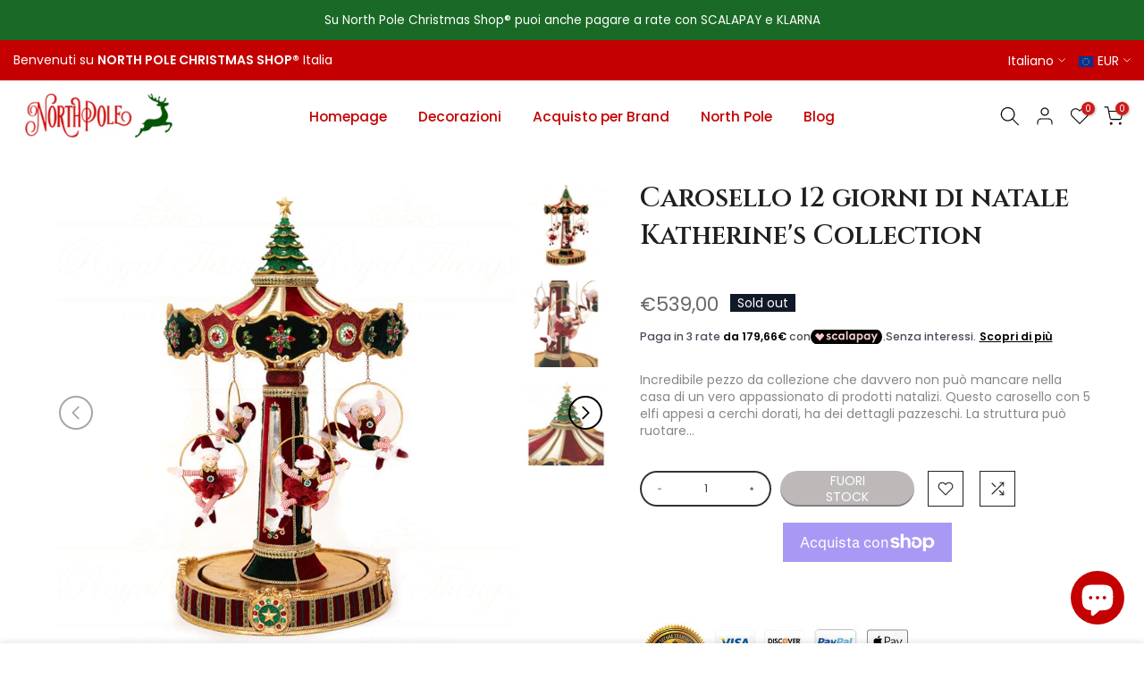

--- FILE ---
content_type: text/html; charset=utf-8
request_url: https://www.northpolechristmasshop.it/?section_id=search-hidden
body_size: 1856
content:
<div id="shopify-section-search-hidden" class="shopify-section"><link rel="stylesheet" href="//www.northpolechristmasshop.it/cdn/shop/t/2/assets/drawer.min.css?v=58533354722067265701661595409" media="all">
<link rel="stylesheet" href="//www.northpolechristmasshop.it/cdn/shop/t/2/assets/search-hidden.css?v=124686623211083276541661595412" media="all">
<div data-predictive-search data-sid="search-hidden" id="t4s-search-hidden" class="t4s-drawer t4s-drawer__right" aria-hidden="true">
   <div class="t4s-drawer__header">
      <span class="is--login" aria-hidden="false">Cerca nel sito</span>
      <button class="t4s-drawer__close" data-drawer-close aria-label="Chiudi la Ricerca"><svg class="t4s-iconsvg-close" role="presentation" viewBox="0 0 16 14"><path d="M15 0L1 14m14 0L1 0" stroke="currentColor" fill="none" fill-rule="evenodd"></path></svg></button>
   </div>
   <form data-frm-search action="/search" method="get" class="t4s-mini-search__frm t4s-pr" role="search">
      <input type="hidden" name="type" value="product">
      <input type="hidden" name="options[unavailable_products]" value="last">
      <input type="hidden" name="options[prefix]" value="last"><div data-cat-search class="t4s-mini-search__cat">
            <select data-name="product_type">
              <option value="*">Tutte le categorie</option><option value="Bandstand Bears">Bandstand Bears</option><option value="Casa e giardino > Arredo > Decorazioni natalizie">Casa e giardino > Arredo > Decorazioni natalizie</option><option value="Decoro da Tavolo">Decoro da Tavolo</option><option value="Decoro per Albero di Natale">Decoro per Albero di Natale</option><option value="Deluxe Vintage Music Boxes Carousel">Deluxe Vintage Music Boxes Carousel</option><option value="Facades">Facades</option><option value="Figura da Collezione">Figura da Collezione</option><option value="Figurine">Figurine</option><option value="Figurines">Figurines</option><option value="Grand Animated Concertina">Grand Animated Concertina</option><option value="Grand Bell Symphonium">Grand Bell Symphonium</option><option value="Harmonique">Harmonique</option><option value="Heirloom Christmas Music Box">Heirloom Christmas Music Box</option><option value="Illuminated Concertina">Illuminated Concertina</option><option value="Lighted Department Store">Lighted Department Store</option><option value="Mantel Christmas Music Box">Mantel Christmas Music Box</option><option value="Musical Led Mouse Hole Scene Rotating">Musical Led Mouse Hole Scene Rotating</option><option value="Musical Led Tv Mice & Candle">Musical Led Tv Mice & Candle</option><option value="Ornamenti in vetro">Ornamenti in vetro</option><option value="Ornamento Natalizio">Ornamento Natalizio</option><option value="Set Reindeer Frame Ornament">Set Reindeer Frame Ornament</option><option value="Sights and Sounds">Sights and Sounds</option><option value="Swirl Tv Santaw/Kids Led Musical">Swirl Tv Santaw/Kids Led Musical</option><option value="Table Accents">Table Accents</option><option value="Tavola di Natale">Tavola di Natale</option><option value="The Night Before Christmas">The Night Before Christmas</option><option value="Tree, Silhouette Lig. Windows">Tree, Silhouette Lig. Windows</option><option value="Trenino Natalizio">Trenino Natalizio</option><option value="Twas the Night Before Christmas">Twas the Night Before Christmas</option></select>
        </div><div class="t4s-mini-search__btns t4s-pr t4s-oh">
         <input data-input-search class="t4s-mini-search__input" autocomplete="off" type="text" name="q" placeholder="Cerca">
         <button data-submit-search class="t4s-mini-search__submit t4s-btn-loading__svg" type="submit">
            <svg class="t4s-btn-op0" viewBox="0 0 18 19" width="16"><path fill-rule="evenodd" clip-rule="evenodd" d="M11.03 11.68A5.784 5.784 0 112.85 3.5a5.784 5.784 0 018.18 8.18zm.26 1.12a6.78 6.78 0 11.72-.7l5.4 5.4a.5.5 0 11-.71.7l-5.41-5.4z" fill="currentColor"></path></svg>
            <div class="t4s-loading__spinner t4s-dn">
               <svg width="16" height="16" aria-hidden="true" focusable="false" role="presentation" class="t4s-svg__spinner" viewBox="0 0 66 66" xmlns="http://www.w3.org/2000/svg"><circle class="t4s-path" fill="none" stroke-width="6" cx="33" cy="33" r="30"></circle></svg>
            </div>
         </button>
      </div><div data-listKey class="t4s-mini-search__keys">
            <span class="t4s-mini-search__label">Ricerca Rapida</span>
            <ul class="t4s-mini-search__listKey t4s-d-inline-block"><li class="t4s-d-inline-block"><a data-key='Santa' href="/search?type=product&options%5Bunavailable_products%5D=last&options%5Bprefix%5D=last&q=Santa">Santa, </a></li>
               <li class="t4s-d-inline-block"><a data-key='Babbo Natale' href="/search?type=product&options%5Bunavailable_products%5D=last&options%5Bprefix%5D=last&q=Babbo+Natale">Babbo Natale, </a></li>
               <li class="t4s-d-inline-block"><a data-key='Elfo' href="/search?type=product&options%5Bunavailable_products%5D=last&options%5Bprefix%5D=last&q=Elfo">Elfo, </a></li>
               <li class="t4s-d-inline-block"><a data-key='Nutcracker' href="/search?type=product&options%5Bunavailable_products%5D=last&options%5Bprefix%5D=last&q=Nutcracker">Nutcracker, </a></li>
               <li class="t4s-d-inline-block"><a data-key='Piatti' href="/search?type=product&options%5Bunavailable_products%5D=last&options%5Bprefix%5D=last&q=Piatti">Piatti, </a></li>
               <li class="t4s-d-inline-block"><a data-key='Tavola' href="/search?type=product&options%5Bunavailable_products%5D=last&options%5Bprefix%5D=last&q=Tavola">Tavola, </a></li>
               <li class="t4s-d-inline-block"><a data-key='Vetro' href="/search?type=product&options%5Bunavailable_products%5D=last&options%5Bprefix%5D=last&q=Vetro">Vetro, </a></li>
               <li class="t4s-d-inline-block"><a data-key='Ornamenti' href="/search?type=product&options%5Bunavailable_products%5D=last&options%5Bprefix%5D=last&q=Ornamenti">Ornamenti </a></li>
               </ul>
         </div></form><div data-title-search class="t4s-mini-search__title" style="display:none"></div><div class="t4s-drawer__content">
      <div class="t4s-drawer__main">
         <div data-t4s-scroll-me class="t4s-drawer__scroll t4s-current-scrollbar">

            <div data-skeleton-search class="t4s-skeleton_wrap t4s-dn"><div class="t4s-row t4s-space-item-inner">
                  <div class="t4s-col-auto t4s-col-item t4s-widget_img_pr"><div class="t4s-skeleton_img"></div></div>
                  <div class="t4s-col t4s-col-item t4s-widget_if_pr"><div class="t4s-skeleton_txt1"></div><div class="t4s-skeleton_txt2"></div></div>
               </div><div class="t4s-row t4s-space-item-inner">
                  <div class="t4s-col-auto t4s-col-item t4s-widget_img_pr"><div class="t4s-skeleton_img"></div></div>
                  <div class="t4s-col t4s-col-item t4s-widget_if_pr"><div class="t4s-skeleton_txt1"></div><div class="t4s-skeleton_txt2"></div></div>
               </div><div class="t4s-row t4s-space-item-inner">
                  <div class="t4s-col-auto t4s-col-item t4s-widget_img_pr"><div class="t4s-skeleton_img"></div></div>
                  <div class="t4s-col t4s-col-item t4s-widget_if_pr"><div class="t4s-skeleton_txt1"></div><div class="t4s-skeleton_txt2"></div></div>
               </div><div class="t4s-row t4s-space-item-inner">
                  <div class="t4s-col-auto t4s-col-item t4s-widget_img_pr"><div class="t4s-skeleton_img"></div></div>
                  <div class="t4s-col t4s-col-item t4s-widget_if_pr"><div class="t4s-skeleton_txt1"></div><div class="t4s-skeleton_txt2"></div></div>
               </div></div>
            <div data-results-search class="t4s-mini-search__content t4s_ratioadapt"></div>
         </div>
      </div><div data-viewAll-search class="t4s-drawer__bottom" style="display:none"></div></div>
</div></div>

--- FILE ---
content_type: text/css
request_url: https://www.northpolechristmasshop.it/cdn/shop/t/2/assets/custom.css?v=62400752223749379341680441742
body_size: 440
content:
/** Shopify CDN: Minification failed

Line 21:136 Expected ":"
Line 21:229 Expected ":"

**/
/*-----------------------------------------------------------------------------/
/ Custom Theme CSS
/-----------------------------------------------------------------------------*/
/*---------------- Global Custom CSS -------------------*/
.t4s-article-tags a{color:#333}.t4s-article-content p a,a.is--href-replaced,a.t4s-d-block.t4s-widget__pr-title,a.t4s-d-block.t4s_mb_30,a.t4s-d-inline-block,a.t4s-text__link,a.t4s_mr_10.t4s_mb_10,a.”t4s-text__link”,ecom-pagination-item ecom-button-active,hover.t4s-d-block.t4s-minicart-recommendations__item--title.t4s-truncate,hover.t4s-d-inline-block,li.ecom-pagination-item ecom-button-active,visited.t4s-d-inline-block{color:#c40000!important}a.is--href-replaced{font-size:14px!important}.t4s-featured-collection2 .t4s-product-price{font-size:20px!important;margin-bottom:0!important}.t4s-featured-collection2 .t4s-product-title{margin-bottom:0!important}.t4s-menu-item a:hover{color:#c40000}div.t4s-sub-menu.t4s-pa.t4s-op-0.t4s-pe-none.t4s-current-scrollbar{border:2px solid #c40000}.t4s-pr.t4s-cart__agree a,.t4s-pr.t4s-d-block.t4s-cart__agree a{color:#c40000!important;font-weight:500}t4s-dropdown__wrapper.t4s-current-scrollbar.is--opened{background-color:: #black!important}#t4s-notices__wrapper,.t4s-dropdown__wrapper[style].is--opened,li.t4s-account-nav-link.t4s-account-nav-link--customer-logout,li.t4s-account-nav-link.t4s-account-nav-link--dashboard,li.t4s-account-nav-link.t4s-account-nav-link--edit-address,li.t4s-account-nav-link.t4s-account-nav-link--wishlist{background-color:#0C711B!important}t4s-drop-arrow{display:none!important}button.t4s-lang-item.flagst4-it.lazyloadt4sed{color:#fff}button.t4s-lang-item.flagst4-it.lazyloadt4sed:hover{color:#ff0!important}button.t4s-lang-item.flagst4-it.lazyloadt4sed:a{color:#fff!important}#t4s-mini_cart .t4s-drawer__bottom .t4s-btn__cart,.t4s-mini_cart__info a,a.t4s-d-block.t4s-minicart-recommendations__item--title.t4s-truncate{color:#333!important}.error-404-link a,.error-404-link hover,.error-404-link visited{color:#c40000!important;background-color:#fff!important}.t4s-mini_cart .t4s-drawer__bottom .t4s-btn__cart hover,.t4s-top-bar__currencies .t4s-dropdown__wrapper,.t4s-top-bar__languages .t4s-dropdown__wrapper,t4s-dropdown__wrapper t4s-current-scrollbar is--opened{Background-color:#C40000!important}.t4s-btn-base.t4s-btn-style-default.t4s-btn-color-custom2,.t4s-lm-bar.t4s-btn-color-custom2,.t4s-payment-button.t4s-btn-color-custom2,.t4s-pr__notify-stock.t4s-btn-color-custom2{--btn-background-hover:#CCCCCC!important;--btn-border-hover:#000000!important}.error-404-link a,.error-404-link visited{text-decoration:none!important}.t4s-account-nav,.t4s-account-nav a,.t4s-top-bar__currencies .t4s-dropdown__wrapper button,.t4s-top-bar__languages .t4s-dropdown__wrapper button,.t4s-top-bar__languages .t4s-dropdown__wrapper button.is--selected,button.t4s-lang-item.flagst4-en.lazyloadt4sed,span.t4s-d-inline-block.flagst4-it.lazyloadt4sed hover,svg.css-i6dzq1{color:#fff!important}a.t4s-push-menu-btn.t4s-lh-1.t4s-d-flex.t4s-align-items-center{color:#000!important}.t4s-dropdown__content{background-color:#efefef!important}.t4s-customer a,ecom-paginate-action—icon,li.ecom-pagination-item a{color:#878787}.t4s-agree__checkbox input[type=checkbox]+label:before,.t4s-popup-news-checkzone .t4s-popup_new_checkbox+label::before{border:1px solid #000}

button.shopify-payment-button__more-options.BUz42FHpSPncCPJ4Pr_f {Background-color:#C40000!important}
a.t4s-ch.t4s-mfp-enabled{color:#C40000!important}
a.t4s-ch.t4s-mfp-enabled:hover{color:#036b34!important}
img.t4s-product-hover-img.lazyautosizes.lazyloadt4sed {
    display: none;
}.t4s-product-badge{
    display: none!important;
}
.t4s-pagination__item.link {color: #C40000;}.t4s-pagination__item.pagination__item--next.pagination__item-arrow{color: #C40000;important}.t4s-pagination__item.pagination__item--prev.pagination__item-arrow{color: #C40000;important}.t4s-pagination__list li a:hover, .t4s-pagination__list .pagination__item--current {color: #107d32;font-weight: bold;}

/*---------------- Custom CSS for only desktop -------------------*/
@media (min-width: 1025px) {
  
}

/*---------------- Custom CSS for tablet, mobile -------------------*/
@media (max-width: 1024px) {
  
}

/*---------------- Custom CSS for only tablet -------------------*/
@media (min-width: 768px) and (max-width: 1024px) {
  
}

/*---------------- Custom CSS for only mobile -------------------*/
@media (max-width: 767px){
  
}





--- FILE ---
content_type: text/css
request_url: https://www.northpolechristmasshop.it/cdn/shop/t/2/assets/ecom-6309fb6a482dcef2290e3c29.css?v=67415887231169717401742378148
body_size: 8250
content:
.ecom-column{position:relative}.ecom-column>.core__column--wrapper{align-items:flex-start;display:flex}.ecom-column__overlay .ecom-overlay{pointer-events:none}.ecom-column__overlay>.ecom-overlay,.ecom-column__overlay .ecom-video-background-youtube{position:absolute;top:0;right:0;bottom:0;left:0}@media only screen and (min-width: 768px){.ecom-column>.core__column--wrapper{height:100%}}.ecom-use-parallax{background:unset!important}.ecom-parallax-background{position:absolute;width:100%;height:100%;display:flex;overflow:hidden}.ecom-parallax-background img{object-fit:cover;width:100%;position:absolute;top:0;left:50%;transform:translate(-50%);pointer-events:none}.ecom-row{width:100%;position:relative}.ecom-video-background-youtube-wrapper{overflow:hidden}.ecom-section__overlay>.ecom-overlay,.ecom-section__overlay .ecom-video-background-youtube,.ecom-video-background-youtube-wrapper{position:absolute;top:0;left:0;bottom:0;right:0}.ecom-row:not(.ecom-section){float:left}.ecom-row.ecom-section{clear:both}.ecom-row:hover{z-index:1}.ecom-row>div.core__row--columns.core__row--full{max-width:100%}@media (min-aspect-ratio: 16/9){.ecom-section__overlay .ecom-video-background-youtube{height:300%;top:-100%}}@media (max-aspect-ratio: 16/9){.ecom-section__overlay .ecom-video-background-youtube{width:300%;left:-100%}}@supports not (aspect-ratio: 16 / 9){.ecom-video-background-youtube:before{display:block;content:"";width:100%;padding-top:56.25%}.ecom-video-background-youtube .ecom-video-background{position:absolute;top:0;right:0;bottom:0;left:0}.ecom-video-background{-o-object-fit:unset!important;object-fit:unset!important}}@media (max-width: 767px){.ecom-section__video-bg .ecom-video-background-youtube{display:none}}a.ecom-product__heading{display:block}.ecom-product-single__price-container-grid{display:flex}.ecom-product-single__price--sale{font-size:30px;color:#1a1b18;display:inline-flex}.ecom-product-single__price--regular{text-decoration:line-through;color:#6b7280;display:inline-flex}.ecom-product-single__price--badges-sale{display:none;color:red}.ecom-product-single__price--badges-sale-pecent{display:block}.ecom-product-single__price-container .ecom-product-single__price--prices{display:inline-flex;align-items:center;justify-content:center;gap:10px;flex-wrap:wrap}.ecom-product-single__price-container{display:flex;flex-direction:column;gap:5px}.ecom-product-single-afterpay afterpay-placement{margin:0;padding:0}.ecom-product-single__description--paragraph,.ecom-product-single__description-view-more-btn{overflow:hidden}.ecom-product-single__description--paragraph[style*=max-height],.ecom-product-single__description-container[data-show-type=short] .ecom-product-single__description--paragraph .ecom-text-des.ecom-view-more-enable{position:relative}.ecom-product-single__description-container[data-show-type=short] .ecom-product-single__description--paragraph .ecom-text-des.ecom-view-more-enable:after{content:"";position:absolute;left:0;right:0;bottom:0;height:150px}.ecom-product-single__description-container[data-show-type=short] .ecom-product-single__description--paragraph .ecom-html-des.ecom-view-more-enable[style*=max-height]{position:relative}.ecom-product-single__description-container[data-show-type=short] .ecom-product-single__description--paragraph .ecom-html-des.ecom-view-more-enable[style*=max-height]:after{content:"";position:absolute;left:0;right:0;bottom:0;height:150px}.ecom-product-single__description-view-more-btn{cursor:pointer;display:block}.ecom-product-single__description-container span{display:inline}.ecom-product-single__description--more-actions,.ecom-product-single__description--less-actions{display:flex;position:relative;width:100%}.ecom-product-single__description--more-actions button,.ecom-product-single__description--less-actions button{display:flex;align-items:center;align-content:center}.ecom-product-description-tab__items .ecom-product-description-tab__item{margin:0;list-style:none;padding:10px;cursor:pointer}.ecom-product-description__tabs-wrapper{padding:5px}.ecom-product-description__tabs-wrapper .ecom-product-description-tab__content{display:none}.ecom-product-description__tabs-wrapper .ecom-product-description-tab__content.ecom-item-active{display:block}.ecom-product-description__accordion,.ecom-product-description__accordion-item{display:flex;flex-direction:column}.ecom-product-description__accordion-title{display:flex;width:100%;flex-direction:row;padding:0 32px;margin-top:16px;align-items:center;cursor:pointer}.ecom-product-description__accordion-icon{display:flex;align-items:center;color:#444;margin-right:25px}.ecom-product-description__accordion-icon svg{height:13px;width:13px}.ecom-product-description__accordion-title-text{display:flex;flex:1}.ecom-product-description__accordion .ecom-product-description__accordion-item{width:100%;transition:all .5s ease}.ecom-product-description__accordion .ecom-product-description_accordion-content-wrapper{display:flex;width:100%;align-items:center}.ecom-product-description__accordion .ecom-product-description_accordion-content{padding:0 32px 0 70px}.ecom-product-description__accordion.ecom-product-description-accordion__body--auto-height .ecom-product-description__accordion-item.ecom-item-active .ecom-accordion__body{height:auto}.ecom-product-description__accordion .ecom-product-description__accordion-item.ecom-item-active .ecom-accordion__body{opacity:1}.ecom-product-description__accordion .ecom-product-description__accordion-icon--active{display:none}.ecom-product-description__accordion .ecom-accordion__body{display:block;overflow:hidden;margin:0;border:0;opacity:0;box-sizing:border-box;transition:height .3s ease-out}.ecom-product-description__accordion-item.ecom-item-active .ecom-product-description__accordion-icon.ecom-product-description__accordion-icon--active{display:flex}.ecom-product-description__accordion-item.ecom-item-active .ecom-product-description__accordion-icon:not(.ecom-product-description__accordion-icon--active){display:none}.ecom-items--text>*{font-family:inherit;font-style:inherit;font-weight:inherit;letter-spacing:inherit;color:inherit;line-height:inherit;word-break:inherit;font-size:inherit}.ecom-items--text{color:#333}.ecom-product-single__pickup-availability-wrapper.ecom-force-show .ecom-product-single__pickup-availability-title{display:flex!important}.ecom-product-single__pickup-availability-wrapper.ecom-force-show .ecom-product-single__pickup-availability-icon{display:inline!important}.ecom-product-single__pickup-availability-wrapper.ecom-force-show{border:1px dashed #91D0FF;border-radius:8px;padding:8px;align-items:start;gap:6px}.ecom-product-single__pickup-availability-wrapper{border:none;border-radius:0;padding:0}.ecom-product-single__pickup-availability-wrapper .ecom-product-single__pickup-availability-container.ecom-force-show:before{border:none;font-weight:450;font-size:12px;line-height:16px;color:#00527c;opacity:1;text-align:left;margin-top:4px;justify-content:start}.ecom-product-single__pickup-availability-icon svg{width:14.5px;height:14.5px;fill:#00527c}.ecom-doing-fetch .ecom-pickup-availability__loading{display:block}.ecom-pickup-availability-popup{z-index:999!important}.ecom-product-single__pickup-availability--detail{position:fixed;top:0;left:0;bottom:0;right:0;z-index:1000}.ecom-product-single__pickup-availability-content{display:flex;align-items:center;gap:10px;margin-bottom:10px}.ecom-product-single__pickup-modal__content{max-width:450px;position:absolute;width:100%;top:0;bottom:0;padding:35px 25px;transition:all linear .3s;overflow:auto}.ecom-product-single__pickup-close-modal{display:flex;position:absolute;top:0;right:0;cursor:pointer;align-items:center;justify-content:center}.ecom-product-single__pickup-close-modal svg{width:100%;height:100%}.ecom-product-single__pickup-availability--icon>span,.ecom-product-single__pickup-availability--icon{display:inline-flex}.ecom-icon-pickup-available,.ecom-icon-pickup-unavailable{display:inline-flex}.ecom-product-single__pickup-availability-item,.ecom-product-single__pickup-availability-container-button{display:flex}.ecom-product-single__pickup-availability--detail{display:none}.ecom-product-single__pickup-availability--detail.show-modal{display:block}@keyframes leftright{0%{opacity:0;transform:translate(-100%)}to{opacity:1;transform:translate(0)}}@keyframes rightleft{0%{opacity:0;transform:translate(100%)}to{opacity:1;transform:translate(0)}}.ecom-pickup-availability-popup>div{display:none}.ecom-product-single__pickup-availability--list-item-caption-large{display:flex;align-items:center;align-self:center;gap:5px}.ecom-product-single__quantity-wrapper,.ecom-product-single__quantity-container{display:flex}.ecom-product-single__quantity-controls{display:flex;align-items:center}.ecom-product-single__quantity-controls-button{outline:none;cursor:pointer;border:0;display:flex;justify-content:center;align-items:center;margin:0;transition:background-color .1s cubic-bezier(.4,0,.6,1)}.ecom-product-single__quantity-input:focus-visible{box-shadow:none}.ecom-product-single__quantity-input{cursor:text;display:flex;align-items:center;justify-content:center;transition:background-color .1s cubic-bezier(.4,0,.6,1)}.ecom-product-single__quantity-dropdown{text-align:left;font-weight:600;font-size:16px;line-height:1.5em;text-transform:none;font-style:normal;text-decoration:none;letter-spacing:0px;color:#000;width:136px;background-color:#f5f5f5;border-style:none;border-radius:0;outline-style:none;margin:0;padding:11px 15px}.ecom-product-single__quantity-wrapper .ecom-product-single__quantity-dropdown-wrapper .ecom-product-single__quantity-dropdown{background-image:url("data:image/svg+xml,%3Csvg width='10' height='6' viewBox='0 0 10 6' fill='none' xmlns='http://www.w3.org/2000/svg'%3E%3Cpath d='M10 0.8875L5 5.8875L0 0.8875L0.8875 3.59526e-07L5 4.1125L9.1125 0L10 0.8875Z' fill='black'/%3E%3C/svg%3E%0A");background-repeat:no-repeat;background-position:right 22px center;background-size:10px}.ecom-product-single__quantity-input::-webkit-outer-spin-button,input::-webkit-inner-spin-button{-webkit-appearance:none;margin:0}.ecom-product-single__quantity-container{width:100%}.ecom-add-to-cart__price .ecom-product-single__price--sale{font-size:inherit;color:inherit}.ecom-product-single__add-to-cart--submit:disabled .ecom-add-to-cart__price{display:none}.ecom-add-to-cart__money{display:flex}.ecom-builder .shopify-payment-button__button--hidden{visibility:visible}.ecom-product-single__add-to-cart-payment-terms:empty{display:none}.ecom-product-single__add-to-cart--submit{display:flex;align-items:center}.ecom-product-single__add-to-cart--submit[disable]{cursor:not-allowed}.ecom-product-single__add-to-cart-buttons-wrapper{display:flex;align-items:center}.ecom-product-single__add-to-cart--submit:hover .ecom__element--button-icon{color:var(--icon-color-hover)}.ecom-product-single__buy_now_btn .shopify-payment-button__button--unbranded:after,.shopify-payment-button__more-options.shopify-payment-button__button--hidden{display:none}.shopify-payment-button>button{width:100%}.ecom-product-single__buy_now_btn--dynamic-checkout{display:flex}.image-resize{width:auto!important;max-width:100%!important}.ecom-base-image .ecom-container-image.resize .ecom-image-content-position.ecom-image-default picture{height:var(--height-resize)!important;width:var(--width-resize)!important}.ecom-base-image .ecom-container-image.resize .ecom-image-content-position.ecom-image-default .ecom-image-picture img{width:100%!important;height:100%!important}.ecom-container-image.resize .ecom-image-content-position.ecom-image-default.ecom-base-image-container-overlay{width:var(--width-resize)!important;user-select:none;-ms-user-select:none;-webkit-user-select:none}.ecom-container-image.resize .ecom-image-picture *{pointer-events:none}.ecom-base-image.ecom-overlay>.ecom-overlay-text{text-align:center}.ecom-image-align{display:flex}.ecom-image-picture-link,.ecom-image-picture{overflow:hidden;width:100%;height:100%}.ecom-image-picture img{min-height:1px}.ecom-base-image picture{overflow:hidden;flex:1 1 auto;min-height:1px}.ecom-base-image picture img{display:block;max-width:100%;height:auto;width:100%}.ecom-base-image figure{display:flex}.ecom-container-image{display:flex;flex-direction:column;width:100%}.ecom-image-picture-link,.ecom-image-content-position{position:relative}.ecom-base-image.ecom-overlay{position:absolute;z-index:1;opacity:.5;display:flex;align-items:center;justify-content:center;top:0;left:0;right:0;bottom:0}.ecom-image__caption{width:100%}.ecom-base-image .ecom-image-picture,.ecom-base-image .ecom-image-picture img{width:100%;max-width:100%}.ecom-base-image .ecom-base-image-container-overlay:hover>.ecom-overlay{background-color:#1118274d}.ecom-base-image.image-highlight:after{content:"";position:fixed;top:0;right:0;bottom:0;left:0;background:#000000bf;z-index:999;opacity:1;pointer-events:none}.ecom-base-image.image-highlight .ecom-container-image{z-index:1000}.ecom-placeholder-extension__wrapper:before{content:attr(data-ecom-placeholder);text-align:center;display:flex;flex-direction:row;flex-wrap:nowrap;position:relative;justify-content:center;align-items:center;border-radius:8px;border:1px dashed #91D0FF;color:#00527c;font-size:13px;line-height:20px;font-weight:650;opacity:1;padding:6px}.ecom-product-single__variant-attributes-container span{display:inline-block}.tabs__wrapper.ecom__element{display:flex;width:100%}.tabs__wrapper .core__group--item{flex:1}.tab__item{visibility:hidden;opacity:0;z-index:1;transition:all .5s ease;display:none}.tab__item.ecom-item-active{visibility:visible;opacity:1;z-index:2;display:block}.tabs_nav--content,.tabs__navs{display:flex}.tabs__nav{padding:16px 30px;cursor:pointer;flex-direction:row}.tabs_nav--sub-text{display:flex;width:100%}.tabs_nav--text{margin:0;white-space:nowrap;width:100%;overflow:hidden;text-overflow:ellipsis}@media (min-width: 767px){.tabs__wrapper--horizontal,.tabs__navs--vertical,.tabs__navs--vertical .tabs__navs--items{flex-direction:column}.tabs__wrapper--vertical,.tabs__navs--horizontal,.tabs__navs--items{flex-direction:row}.tabs__wrapper--vertical>.core__group--items{width:100%}.ecom-position-sticky{position:sticky;top:0}}.tabs__nav{display:flex;align-items:center}.tabs__nav.ecom-item-active{pointer-events:none}.tabs_nav--icon{display:flex}.tabs_nav--icon svg{width:24px;height:auto}.tabs__navs--horizontal,.tabs__navs--items{display:flex;overflow-x:auto;overflow:-moz-scrollbars-none;-ms-overflow-style:none}.tabs__navs--horizontal::-webkit-scrollbar{width:0!important;display:none}.tabs__body>div{padding:0!important}.tabs__body{height:100%}.tabs__items{flex:1}.tabs__navs--vertical{width:var(--ecom-tab-nav-width);max-width:var(--ecom-tab-nav-width)}.core__group--items{width:var(--ecom-tab-item-width);max-width:var(--ecom-tab-item-width)}.ecom-items--sub-text{display:block}@media (max-width: 1024px){.tabs__navs--vertical{width:var(--ecom-tab-nav-width__tablet);max-width:var(--ecom-tab-nav-width__tablet)}.core__group--items{width:var(--ecom-tab-item-width__tablet);max-width:var(--ecom-tab-item-width__tablet)}}@media screen and (max-width: 767px){.tabs__wrapper{flex-direction:column}.tabs__wrapper.ecom__element .tabs__navs{overflow-x:hidden;flex-direction:column}.tabs__navs--vertical,.core__group--items{width:100%;max-width:100%}}.el__heading--tooltip-wrapper{position:relative;display:inline-block}.el__heading--tooltip-wrapper svg{width:18px;cursor:pointer}.el__heading--tooltip-content{line-height:16px;max-width:200px;position:absolute;display:block;width:max-content;opacity:0;padding:5px;visibility:hidden;font-size:14px;background-color:#545454;color:#fff;border-radius:5px;transition:.5s ease all;z-index:999}.el__heading--tooltip-content.el__tooltip-tablet,.el__heading--tooltip-content.el__tooltip-mobile{display:none}.el__heading--tooltip-bottom{left:50%;transform:translate(-50%,10px)}.el__heading--tooltip-left{transform:translate(-20px,-50%);right:100%;top:50%}.el__heading--tooltip-top{left:50%;bottom:100%;transform:translate(-50%,-10px)}.el__heading--tooltip-right{top:50%;left:100%;transform:translate(20px,-50%)}.tooltip__arrow:before{position:absolute;content:"";width:8px;height:8px;background:inherit;z-index:-1}.tooltip__arrow.el__heading--tooltip-bottom:before{top:0;transform:translate(-50%,-50%) rotate(45deg);left:50%}.tooltip__arrow.el__heading--tooltip-top:before{transform:translate(-50%,50%) rotate(45deg);bottom:0%;left:50%}.tooltip__arrow.el__heading--tooltip-right:before{transform:translate(-50%,50%) rotate(45deg);bottom:50%;left:0%}.tooltip__arrow.el__heading--tooltip-left:before{transform:translate(50%,50%) rotate(45deg);bottom:50%;right:0%}.el__heading--tooltip-wrapper svg:hover~.el__heading--tooltip-bottom,.el__heading--tooltip-wrapper svg:hover~.el__heading--tooltip-top{opacity:1;visibility:visible;transform:translate(-50%)}.el__heading--tooltip-wrapper svg:hover~.el__heading--tooltip-left{opacity:1;visibility:visible;transform:translate(-15px,-50%)}.el__heading--tooltip-wrapper svg:hover~.el__heading--tooltip-right{opacity:1;visibility:visible;transform:translate(15px,-50%)}@media screen and (max-width: 1024px){.el__heading--tooltip-content.el__tooltip-desktop{display:none}.el__heading--tooltip-content.el__tooltip-tablet{display:block}}@media screen and (max-width: 767px){.el__heading--tooltip-content.el__tooltip-tablet{display:none}.el__heading--tooltip-content.el__tooltip-mobile{display:block}}body[ecom-loaded=true] .ecom-swiper-container.ecom-product-single__media--thumbs,body[ecom-loaded=true] .ecom-swiper-container.ecom-product-single__media--featured{overflow:hidden!important}.ecom-product-single .ecom-swiper-button-lock{display:none!important}.ecom-modal-gallery-item iframe{width:100%;height:100%}.ecom-element.ecom-product-single .ecom-image-link-product{cursor:inherit}.ecom-product-single__media--image img{display:block;max-width:100%;position:absolute;top:0;left:0;height:100%;width:100%;-webkit-user-select:none;-khtml-user-select:none;-moz-user-select:none;-o-user-select:none;user-select:none}.ecom-media-video,.shopify-model-viewer-ui,.ecom-img-zoom-a,.ecom-product-single__media--model-wrapper{position:absolute;top:0;right:0;bottom:0;left:0}.ecom-product-single__media--thumbs:empty{display:none!important}.ecom-product-single__media{display:block;position:relative;width:100%}.ecom-product-single__media--grid .ecom-product-single__media--images img{max-width:100%}.ecom-product-single__media--grid .ecom-product-single__media--images{display:flex;flex-wrap:wrap;margin-bottom:2rem;padding:0;gap:10px;list-style:none}.ecom-product-single__media--grid .ecom-product-single__media--image{width:calc(50% - .5rem);max-width:100%;flex-grow:1}.ecom-product-single__media--grid .ecom-product-single__media--image:nth-child(5n+1){width:100%}.ecom-product-single__media--grid .ecom-product-single__media--image.ecom-product-single__media--full{width:100%}.ecom-product-single__media-label,.ecom-product-single__zoom-icon-wrapper{align-items:center}.ecom-product-single__zoom-icon-wrapper{color:#000;background-color:#f7f7f7;border-style:solid;border-width:.8px;overflow:hidden;border-radius:50%}.ecom-product-single__zoom-icon{width:25px;height:25px;padding:6px}.ecom-product-single__zoom-icon-wrapper .ecom-product-single__zoom-icon svg{width:100%;height:100%;display:flex}.ecom-product-single__media-label>span{height:fit-content}.ecom-swiper-controls:after{display:none}.ecom-product-single__media--grid .ecom-swiper-controls{display:none}.ecom-product-single__media--grid .ecom-product-single__media--images img,.ecom-product-single__media--video video{max-width:100%}.ecom-product-single__media--video video{width:100%}.ecom-product-single__media--grid .ecom-product-single__media--image:first-child,.ecom-product-single__media--grid .ecom-product-single__media--image.ecom-product-single__media--full{width:100%}.ecom-product-single__media---external-video,.ecom-product-single__media--model{position:relative}.ecom-modal .ecom-swiper-wrapper .ecom-swiper-slide img{margin:auto!important;height:auto!important}.ecom-product-single__media---external-video iframe,.ecom-product-single__media--model-wrapper model-viewer{display:block;max-width:100%;position:absolute;top:0;left:0;height:100%;width:100%}.ecom-product-single__media .shopify-model-viewer-ui.shopify-model-viewer-ui--desktop{display:block;max-width:100%;position:absolute;top:0;left:0;height:100%;width:100%}.ecom-product-single__media--image{min-height:100px}.ecom-swiper-wrapper{align-items:stretch}.ecom-swiper-wrapper .ecom-swiper-slide{text-align:center}.ecom-product-single__media--slider .ecom-swiper-slide img{height:100%;object-fit:contain}.ecom-product-single__media--thumbnail{border:2px solid transparent;cursor:pointer;display:flex;justify-content:center}.ecom-product-single__media--featured img{transform:translateZ(0)}.ecom-product-single__media--featured.ecom-before-init{opacity:0}.ecom-product-single__media--thumbnail img{-webkit-user-select:none;-khtml-user-select:none;-moz-user-select:none;-o-user-select:none;user-select:none;width:100%;max-width:100%;height:auto;border:0;vertical-align:middle;position:relative;z-index:1}.ecom-swiper-controls svg{height:16px;width:16px;color:inherit}.ecom-product-single__media-wrapper .ecom-swiper-controls{cursor:pointer;width:auto;height:auto;transition:.2s ease-in-out}.ecom-swiper-controls-thumb svg{height:100%;width:100%;color:inherit}.ecom-product-single__media--thumbs{position:relative}.ecom-swiper-button-thumb-prev{left:0}.ecom-swiper-controls-thumb>svg{width:24px;height:24px}.ecom-swiper-controls-thumb{z-index:10;display:flex;cursor:pointer;width:auto;height:auto;transition:.2s ease-in-out;text-align:center}.ecom-swiper-controls-thumb:after{display:none}.ecom-swiper-controls:after{margin-left:-3px}.ecom-product-single__media--thumbnail{border-radius:6px}.ecom-product-single__media--thumbnail:hover{z-index:10}button.ecom-product-single__media--play-control{display:block;max-width:100%;position:absolute;top:0;left:0;height:100%;width:100%;border:none;cursor:pointer;margin:0;padding:0;background-color:#eee6}.ecom-product-single__media--play-control-wrapper{display:flex;align-items:center;justify-content:center;position:absolute;left:50%;top:50%;transform:translate(-50%,-50%) scale(1);z-index:1}.ecom-product-single__media--thumbnail{position:relative}.ecom-product-single__media--thumbnail--icon{position:absolute;top:50%;left:50%;transform:translate(-50%,-50%);z-index:3;display:flex}.ecom-product-single__media--thumbnail--icon svg{display:flex}.ecom-product-single__media--horizontal .ecom-swiper-controls-thumb,.ecom-product-single__media-tablet--horizontal .ecom-swiper-controls-thumb,.ecom-product-single__media-mobile--horizontal .ecom-swiper-controls-thumb{transform:translateY(-50%);top:50%;margin-top:0;width:auto;height:auto}.ecom-dont-has-many-images .ecom-product-single__media--thumbs{display:none}.ecom-product-single__media--image.ecom-image-align-center img{left:50%;right:unset;transform:translate(-50%)}.ecom-product-single__media--image.ecom-image-align-left img{left:0;right:unset;transform:none}.ecom-product-single__media--image.ecom-image-align-right img{left:unset;right:0;transform:none}.ecom-product-single__media .ecom-product-single__media-container{display:flex;flex-direction:column;gap:10px}.ecom-swiper-container{width:100%}.ecom-product-single__media--thumbnail>*{transition:inherit}.ecom-image-zoom{position:relative;display:inline-block;overflow:hidden}.ecom-image-zoom>a{cursor:zoom-in}.ecom-image-zoom.is-error>a{cursor:not-allowed}.ecom-image-zoom.is-loading>a{cursor:progress}.ecom-image-zoom>a>img{display:block}.ecom-image-zoom-notice{position:absolute;top:50%;left:50%;z-index:150;width:10em;margin:-1em 0 0 -5em;line-height:2em;text-align:center;background:#fff;box-shadow:0 0 10px #888}.ecom-image-zoom-flyout{position:absolute;top:0;left:0;width:100%;height:100%;z-index:200;overflow:hidden;background:#fff;cursor:crosshair}.ecom-image-zoom-window.ecom-image-zoom-flyout{opacity:0;box-shadow:0 1px 5px #7f7f7f05,0 5px 18px #7f7f7f33}.ecom-image-zoom-flyout.ecom-open{animation:fadeZoomIn .2s cubic-bezier(.4,0,.2,1) forwards;-webkit-animation:fadeZoomIn .2s cubic-bezier(.4,0,.2,1) forwards}.ecom-image-zoom-flyout.ecom-close{animation:fadeZoomOut .15s cubic-bezier(0,0,.2,1)}.ecom-product-single__media .ecom-product-single__media-container .ecom-product-single__media--image .ecom-image-zoom-flyout img{width:auto;max-width:none!important;height:auto!important;object-fit:unset!important;transform:none}.ecom-product-single__media .ecom-image-align{justify-content:center}.ecom-product-single__media-label,.ecom-product-single__zoom-icon-wrapper{z-index:99;pointer-events:none}.ecom-label-position__topleft,.ecom-zoom-position__topleft{top:20px;left:20px}.ecom-label-position__topright,.ecom-zoom-position__topright{top:20px;right:20px}.ecom-label-position__bottomleft,.ecom-zoom-position__bottomleft{bottom:20px;left:20px}.ecom-label-position__bottomright,.ecom-zoom-position__bottomright{bottom:20px;right:20px}.ecom-product-single__media--image,.ecom-product-single__media--full{padding-top:var(--img_padding, 100%)}.ecom-product-single__media--thumbs.ecom-product-single__init-thumb-hidden .ecom-product-single__media--thumbnail{opacity:0;visibility:hidden;width:100px}@media screen and (min-width: 1025px){.ecom-product-single__media.ecom-position-sticky{position:sticky;top:0}.ecom-product-single__media .ecom-product-single__media--vertical .ecom-product-single__media--thumbs{width:120px}.ecom-product-single__media--vertical .ecom-product-single__media--thumbs .ecom-swiper-button-next{right:auto;left:50%;transform:translate(-50%);top:auto;bottom:10px}.ecom-product-single__media--vertical .ecom-product-single__media--thumbs .ecom-swiper-controls-thumb svg{transform:rotate(90deg)}.ecom-product-single__media--vertical .ecom-product-single__media--thumbs .ecom-swiper-button-prev{right:auto;left:50%;transform:translate(-50%);top:10px;bottom:auto}.ecom-product-single__media .ecom-product-single__media--horizontal .ecom-product-single__media--thumbs{min-height:100px;height:auto}}@media (min-width: 768px) and (max-width: 1024px){.ecom-product-single__media--image.ecom-image-align-center--tablet img{left:50%;right:unset;transform:translate(-50%)}.ecom-product-single__media--image.ecom-image-align-left--tablet img{left:0;right:unset;transform:none}.ecom-product-single__media--image.ecom-image-align-right--tablet img{left:unset;right:0;transform:none}.ecom-product-single__media--image,.ecom-product-single__media--full{padding-top:var(--img_padding__tablet, 100%)}.ecom-product-single__media--thumbs.ecom-swiper-tablet-vertical{min-width:50px;width:auto}.ecom-product-single__media-tablet--vertical .ecom-product-single__media--thumbs .ecom-swiper-button-next{right:auto;left:50%;transform:translate(-50%);top:auto;bottom:10px}.ecom-product-single__media-tablet--vertical .ecom-product-single__media--thumbs .ecom-swiper-controls-thumb svg{transform:rotate(90deg)}.ecom-product-single__media-tablet--vertical .ecom-product-single__media--thumbs .ecom-swiper-button-prev{right:auto;left:50%;transform:translate(-50%);top:10px;bottom:auto}}@media (max-width: 767px){.ecom-product-single__media--image.ecom-image-align-center--mobile img{left:50%;right:unset;transform:translate(-50%)}.ecom-product-single__media--image.ecom-image-align-left--mobile img{left:0;right:unset;transform:none}.ecom-product-single__media--image.ecom-image-align-right--mobile img{left:unset;right:0;transform:none}.ecom-product-single__media--image,.ecom-product-single__media--full{padding-top:var(--img_padding__mobile, 100%)}.ecom-product-single__media--vertical-mobile .ecom-product-single__media--featured,.ecom-product-single__media--thumbs.ecom-swiper-mobile-vertical{width:auto}.ecom-product-single__media-mobile--vertical .ecom-product-single__media--thumbs .ecom-swiper-button-next{right:auto;left:50%;transform:translate(-50%);top:auto;bottom:10px}.ecom-product-single__media-mobile--vertical .ecom-product-single__media--thumbs .ecom-swiper-controls-thumb svg{transform:rotate(90deg)}.ecom-product-single__media-mobile--vertical .ecom-product-single__media--thumbs .ecom-swiper-button-prev{right:auto;left:50%;transform:translate(-50%);top:10px;bottom:auto}}@keyframes fadeZoomIn{0%{transform:scale(.8);opacity:0}to{transform:scale(1);opacity:1}}@keyframes fadeZoomOut{0%{opacity:1}to{opacity:0}}.ec-swatch-shopify-color{display:block;max-width:100%;aspect-ratio:1/1;background:var(--ec-swatch--background);background-position:var(--ec-swatch-focal-point, initial);background-size:cover;background-origin:border-box}.ecom-product-single__variant-picker--options{align-items:flex-start;display:flex;flex-direction:column}.ecom-product-single__variant-picker-wrapper .ecom-allow-pointer-event .ecom-variant-disable{pointer-events:auto;cursor:pointer}.ecom-product-single__variant-picker-wrapper .ecom-variant-disable{opacity:.4;pointer-events:none;cursor:not-allowed}.ecom-product-single__variant-picker [name=id]{display:none}.ecom-product-single__variant-picker-container[data-picker-type=dropdown] .selector-wrapper{display:flex}.ecom-product-single__variant-picker--only-default .ecom-product-single__variant-picker--options .selector-wrapper{display:none}.ecom-product-single__variant-picker-container{flex-direction:column}.ecom-product-single__variant-picker-container.ecom-placeholder-on-builder-mode:empty:before,.ecom-product-single__variant-picker-container.ecom-force-show.ecom-placeholder-on-builder-mode:before{display:flex;flex-direction:row;flex-wrap:nowrap;position:relative;justify-content:center;align-items:center;border-radius:8px;border:1px dashed #91D0FF;color:#00527c;font-size:13px;line-height:20px;font-weight:650;opacity:1;padding:6px}.ecom-product-single__picker-radio-list{display:block;position:relative;width:100%}.ecom-product-single__picker-radio-list .ecom-product-single__picker-radio-list-item{display:flex;flex-direction:row;cursor:pointer}.ecom-product-single__picker-colors-item{padding:2px;cursor:pointer}.ecom-product-single__picker-colors-item span{width:20px;height:20px;display:block}.ecom-product-single__picker-colors-item{display:inline-flex;padding:2px;border:2px solid #9e9e9e}.ecom-product-single__picker-colors-item.ecom-button-active{border-color:#059669}.ecom-product-single__variant-picker .ecom-product-single__picker-main,.ecom-product-single__variant-picker .selector-wrapper{display:flex;flex-direction:column;align-items:inherit}.ecom-product-single__variant-picker .selector-wrapper{display:none;overflow:hidden;width:100%}.ecom-product-single__variant-picker select{overflow:hidden;text-overflow:ellipsis;white-space:nowrap;text-align:center}@media (max-width: 767px){.ecom-product-single__variant-picker select{text-align-last:center;-moz-text-align-last:center}}.ecom-product-single__picker-colors-list,.ecom-product-single__picker-radio-list,.ecom-product-single__picker-images-list{display:flex;flex-wrap:wrap}.ecom-product-single__picker-images-list li{cursor:pointer;margin:0}.ecom-product-single__variant-picker .selector-wrapper label{display:inline-block;line-height:1}.ecom-product-single__picker-radio-list li{cursor:pointer;text-align:center;justify-content:center}.ecom-product-single__picker-images-item{overflow:hidden}.ecom-product-single__picker-images-item img{width:100%;height:100%;object-fit:cover}[data-ecom-tooltip]:before{position:absolute;content:attr(data-ecom-tooltip);text-transform:none;font-size:.9em;line-height:1;-webkit-user-select:none;user-select:none;pointer-events:none;opacity:0;z-index:1;width:50%;overflow:hidden;text-overflow:ellipsis;padding:1ch 1.5ch;border-radius:.3ch;box-shadow:0 1em 2em -.5em #00000059;background:#333;color:#fff}[data-ecom-tooltip]:hover:before{opacity:1}.ecom-product-single__price--prices{display:inline-block}.ecom-product-single__picker-colors-item span{transition:inherit;border-radius:inherit}.ecom-product-single__variant-picker--main{flex-direction:column;display:flex}.ecom-product-single__variant-picker--main>div{display:flex;flex-direction:column;align-items:inherit;justify-content:inherit}.ecom-block .ecom_not_hide_dropdown_arrow select{-webkit-appearance:auto;-moz-appearance:auto;appearance:auto}.ecom-product-single__variant-picker-wrapper.ecom_not_hide_dropdown_arrow .ecom-product-single__variant-picker-container select{background-image:url([data-uri]);background-repeat:no-repeat;background-position:right center;background-size:20px 20px}.ecom-product-single__variant-picker-wrapper .ecom-product-single__variant-picker-container select{appearance:none;-webkit-appearance:none;background-image:none}.ecom-product-single__variant-picker-wrapper .ecom-product-single__variant-picker-container .ecom-variant-disable{display:flex;position:relative;overflow:hidden;justify-content:center;align-items:center}.ecom-product-single__variant-picker-wrapper .ecom-disable-style-slash .ecom-variant-disable:after{content:"";width:2px;height:85%;position:absolute;z-index:10;opacity:inherit;pointer-events:none;transform:rotate(40deg);background-color:#999}.ecom-product-single__variant-picker-wrapper .ecom-disable-style-cross .ecom-variant-disable:before{content:"";width:2px;height:85%;position:absolute;z-index:10;opacity:inherit;transform:rotate(45deg);pointer-events:none;background-color:#999}.ecom-product-single__variant-picker-wrapper .ecom-disable-style-cross .ecom-variant-disable:after{content:"";width:2px;height:85%;position:absolute;z-index:10;opacity:inherit;pointer-events:none;transform:rotate(135deg);background-color:#999}.ecom-product-single__variant-picker-wrapper .ecom-product-single__variant-picker-container.ecom-disable-style-hide .ecom-variant-disable{display:none}.ecom-product-single__attributes-container table{margin:0}.ecom-product-option-table-list{margin:0;padding:0;list-style:none}.element__social.ecom-element{display:flex;flex-wrap:wrap}.ecom__element-social{display:flex;width:auto;border-radius:4px;border-width:0px;border-style:solid}.ecom__element-social .element-social-link{display:flex;align-items:center;text-decoration:none;width:100%;justify-content:center}.icon-border .element-social-link{justify-content:flex-start}.element-social-link.left{flex-direction:row}.element-social-link.right{flex-direction:row-reverse}.element-social-link span{display:inline-flex}.social-icon{display:inline-flex;color:#fff;padding:10px;border:0;border-style:solid;border-color:#fff;height:100%}.social-icon svg{width:24px;height:auto;fill:currentColor}.element-social-label{flex:1;justify-content:center;text-align:center;padding:7px 10px;color:#fff}.ecom__element-social.facebook{border-color:#3b5998;background-color:#3b5998}.ecom__element-social.twitter{border-color:#000;background-color:#000}.ecom__element-social.linkedIn{border-color:#0077b5;background-color:#0077b5}.ecom__element-social.pinterest{border-color:#bd081c;background-color:#bd081c}.ecom__element-social.reddit{border-color:#ff4500;background-color:#ff4500}.ecom__element-social.vk{border-color:#45668e;background-color:#45668e}.ecom__element-social.ok{border-color:#f4731c;background-color:#f4731c}.ecom__element-social.tumblr{border-color:#476475;background-color:#476475}.ecom__element-social.digg{border-color:#005be2;background-color:#005be2}.ecom__element-social.skype{border-color:#00aff0;background-color:#00aff0}.ecom__element-social.stumbleUpon{border-color:#eb4924;background-color:#eb4924}.ecom__element-social.mix{border-color:#f3782b;background-color:#f3782b}.ecom__element-social.telegram{border-color:#2ca5e0;background-color:#2ca5e0}.ecom__element-social.pocket{border-color:#ef3f56;background-color:#ef3f56}.ecom__element-social.xing{border-color:#026466;background-color:#026466}.ecom__element-social.whatsApp{border-color:#25d366;background-color:#25d366}.ecom__element-social.email{border-color:#ea4335;background-color:#ea4335}.ecom__element-social.custom{border-color:#059669;background-color:#059669}.t4s-viewall-btn.ecom-t4s-viewall-btn{display:flex;flex-direction:row;align-content:center;justify-content:center;align-items:center}.ecom-t4s-viewall-btn svg{width:40px;height:40px}.t4s-viewall-btn-after .t4s-viewall-btn-icon{order:1}@keyframes shake{0%,to{-webkit-transform:translate3d(0,0,0);transform:translateZ(0)}10%,30%,50%,70%,90%{-webkit-transform:translate3d(-10px,0,0);transform:translate3d(-10px,0,0)}20%,40%,60%,80%{-webkit-transform:translate3d(10px,0,0);transform:translate3d(10px,0,0)}}.ecom-core.ecom-fszq94vs{width:100%}@media screen and (max-width: 767px) and (min-width: 101px){.ecom-core.ecom-fszq94vs{width:100%}}.ecom-core.ecom-b5qep5p5>div.core__row--columns{max-width:1200px}.ecom-core.ecom-b5qep5p5{margin-top:50px!important;margin-bottom:50px!important}.ecom-core.ecom-qmmh78ya{width:100%}@media screen and (max-width: 767px) and (min-width: 101px){.ecom-core.ecom-qmmh78ya{width:100%}}.ecom-core.ecom-1ngfajxvx9y .element__heading .ecom__heading{text-align:center}.ecom-core.ecom-1ngfajxvx9y .element__heading .ecom__heading,.ecom-core.ecom-1ngfajxvx9y .element__heading .ecom__heading a{color:#000}.ecom-core.ecom-1ngfajxvx9y{padding-right:30px!important;padding-left:30px!important;width:100%;max-width:100%}.ecom-core.ecom-1ngfajxvx9y.section-title .ecom__heading:before{content:"";display:inline-block;height:2px;background:#222;width:60px;position:relative;bottom:6px;margin-right:20px}.ecom-core.ecom-1ngfajxvx9y.section-title .ecom__heading:after{content:"";display:inline-block;height:2px;background:#222;width:60px;position:relative;bottom:6px;margin-left:20px}.ecom-core.ecom-i5100m47>div.core__row--columns{max-width:1280px}.ecom-core.ecom-i5100m47{margin-top:50px!important}.ecom-core.ecom-z9j36489{width:100%}@media screen and (max-width: 767px) and (min-width: 101px){.ecom-core.ecom-z9j36489{width:100%}}.ecom-core.ecom-s3l77vn2 .tabs__navs--items{flex-wrap:no-wrap}.ecom-core.ecom-s3l77vn2 .tabs__navs .tabs__navs--items{gap:30px}.ecom-core.ecom-s3l77vn2 .tabs__wrapper.ecom__element .tabs__navs{justify-content:center}.ecom-core.ecom-s3l77vn2 .tabs__wrapper.ecom__element .tabs__nav{background-color:#ffffff0d;padding:10px 20px}.ecom-core.ecom-s3l77vn2 .tabs__wrapper.ecom__element .tabs__nav:hover{background-color:#ffffff1a;border-style:solid;border-bottom-width:0px;border-color:#333}.ecom-core.ecom-s3l77vn2 .tabs__wrapper.ecom__element .tabs__nav.ecom-item-active{background-color:#ffffff1a;border-style:solid;border-width:1px;border-color:#333;border-radius:25px}.ecom-core.ecom-s3l77vn2 .tabs__wrapper.ecom__element .ecom-items--text{font-family:Poppins,sans-serif;font-size:14px;font-weight:500;color:#878787}.ecom-core.ecom-s3l77vn2 .ecom-items:hover .ecom-items--text,.ecom-core.ecom-s3l77vn2 .ecom-items.ecom-item-active .ecom-items--text{color:#222}.ecom-core.ecom-s3l77vn2 .tabs__body{background-color:#fff;padding:30px}@media screen and (max-width: 767px) and (min-width: 101px){.ecom-core.ecom-s3l77vn2 .tabs__wrapper.ecom__element .tabs__nav{padding-right:20px;padding-left:20px}.ecom-core.ecom-s3l77vn2 .tabs__body{padding:20px}}.ecom-core.ecom-acm5g1h2ak .ecom-product-single__attributes-container table,.ecom-core.ecom-acm5g1h2ak .ecom-product-single__attributes-container td,.ecom-core.ecom-acm5g1h2ak .ecom-product-single__attributes-container th{border-style:none}.ecom-core.ecom-acm5g1h2ak .ecom-product-single__attributes-container tr,.ecom-core.ecom-acm5g1h2ak .ecom-product-single__attributes-container td{margin:0;padding:12px}.ecom-core.ecom-acm5g1h2ak .ecom-product-single__attributes-container .table-title{text-align:left;width:150px;padding:2px}.ecom-core.ecom-acm5g1h2ak .ecom-product-single__attributes-container .table-title,.ecom-core.ecom-acm5g1h2ak .ecom-product-single__attributes-container .table-title a{font-family:Inter,sans-serif;font-size:14px}.ecom-core.ecom-acm5g1h2ak .ecom-product-option-table-list{color:#747474}.ecom-core.ecom-acm5g1h2ak .ecom-product-option-table-list__link,.ecom-core.ecom-acm5g1h2ak .ecom-product-option-table-list__link a,.ecom-core.ecom-acm5g1h2ak .ecom-product-option-table-list__link a a{text-decoration:none}.ecom-core.ecom-acm5g1h2ak .ecom-product-option-table-list__link,.ecom-core.ecom-acm5g1h2ak .ecom-product-option-table-list__link a{color:#747474;transition:all 186ms ease}.ecom-core.ecom-acm5g1h2ak .ecom-product-option-table-list__link:hover,.ecom-core.ecom-acm5g1h2ak .ecom-product-option-table-list__link a:hover{color:#747474}.ecom-core.ecom-1fa5nm5xjpg .ecom__element--button-icon{order:1}.ecom-core.ecom-1fa5nm5xjpg .ecom-product-single__description--less-actions button,.ecom-core.ecom-1fa5nm5xjpg .ecom-product-single__description--more-actions button{gap:5px}.ecom-core.ecom-1fa5nm5xjpg .ecom-text-des,.ecom-core.ecom-1fa5nm5xjpg .ecom-html-des,.ecom-core.ecom-1fa5nm5xjpg .ecom-product-single__description--full-content,.ecom-core.ecom-1fa5nm5xjpg .ecom-product-description-tab__content,.ecom-core.ecom-1fa5nm5xjpg .ecom-product-description_accordion-content{text-align:left;color:#878787}.ecom-core.ecom-1fa5nm5xjpg .ecom-text-des,.ecom-core.ecom-1fa5nm5xjpg .ecom-text-des a,.ecom-core.ecom-1fa5nm5xjpg .ecom-html-des,.ecom-core.ecom-1fa5nm5xjpg .ecom-html-des a,.ecom-core.ecom-1fa5nm5xjpg .ecom-product-single__description--full-content,.ecom-core.ecom-1fa5nm5xjpg .ecom-product-single__description--full-content a,.ecom-core.ecom-1fa5nm5xjpg .ecom-product-description-tab__content,.ecom-core.ecom-1fa5nm5xjpg .ecom-product-description-tab__content a,.ecom-core.ecom-1fa5nm5xjpg .ecom-product-description_accordion-content,.ecom-core.ecom-1fa5nm5xjpg .ecom-product-description_accordion-content a{font-family:Poppins,sans-serif;font-size:14px}.ecom-core.ecom-rtl19t36>div.core__row--columns{max-width:1200px}.ecom-core.ecom-jdgxv07p{width:45%}@media screen and (max-width: 767px) and (min-width: 101px){.ecom-core.ecom-jdgxv07p{width:100%}}.ecom-core.ecom-k9homb5rzg .ecom__element-social{background-color:#fff0}.ecom-core.ecom-k9homb5rzg .element__social .social-icon svg{height:20px;width:20px}.ecom-core.ecom-k9homb5rzg .element__social .social-icon{color:#025925;background-color:#fff0}.ecom-core.ecom-vik3jdztht .ecom-product-single__attributes-container table,.ecom-core.ecom-vik3jdztht .ecom-product-single__attributes-container td,.ecom-core.ecom-vik3jdztht .ecom-product-single__attributes-container th{border-style:none}.ecom-core.ecom-vik3jdztht .ecom-product-single__attributes-container tr,.ecom-core.ecom-vik3jdztht .ecom-product-single__attributes-container td{margin:0;padding:0}.ecom-core.ecom-vik3jdztht .ecom-product-single__attributes-container .table-title{text-align:left;color:#878787;width:30%}.ecom-core.ecom-vik3jdztht .ecom-product-single__attributes-container .table-title,.ecom-core.ecom-vik3jdztht .ecom-product-single__attributes-container .table-title a,.ecom-core.ecom-vik3jdztht .ecom-product-option-table-list,.ecom-core.ecom-vik3jdztht .ecom-product-option-table-list a{title:Primary;font-family:Poppins,sans-serif;font-size:14px}.ecom-core.ecom-vik3jdztht .ecom-product-option-table-list{color:#222}.ecom-core.ecom-vik3jdztht .ecom-product-option-table-list__link,.ecom-core.ecom-vik3jdztht .ecom-product-option-table-list__link a,.ecom-core.ecom-vik3jdztht .ecom-product-option-table-list__link a a{title:Primary;font-family:Poppins,sans-serif;font-size:14px}.ecom-core.ecom-vik3jdztht .ecom-product-option-table-list__link,.ecom-core.ecom-vik3jdztht .ecom-product-option-table-list__link a{color:#000;transition:all 186ms ease}.ecom-core.ecom-vik3jdztht{margin-top:25px!important}.ecom-core.ecom-lj1unnn0dog .ecom-product-single__variant-attributes-container{text-align:left}.ecom-core.ecom-lj1unnn0dog .ecom-product-single__variant-attributes--label{margin-right:10px;margin-bottom:4px}.ecom-core.ecom-lj1unnn0dog .ecom-product-single__variant-attributes--text{margin-bottom:4px}.ecom-core.ecom-dq7opvbhhut{padding-left:0!important;margin-left:-15px!important}.ecom-core.ecom-k3cst3lzt7 .ecom-image-align{align-items:flex-start}.ecom-core.ecom-k3cst3lzt7 .ecom-image-default{width:300px!important}.ecom-core.ecom-k3cst3lzt7 .ecom-base-image .ecom-image-picture,.ecom-core.ecom-k3cst3lzt7 .ecom-base-image .ecom-image-picture .ecom-image-default,.ecom-core.ecom-k3cst3lzt7 .ecom-base-image .ecom-image-picture:hover,.ecom-core.ecom-k3cst3lzt7 .ecom-base-image .ecom-image-picture:hover .ecom-image-default{opacity:1}.ecom-core.ecom-k3cst3lzt7{margin-top:20px!important}.ecom-core.ecom-5k27ppf3vzf{text-align:left}.ecom-core.ecom-nco4s9i1jq8 .ecom-product-single__buy_now_btn--dynamic-checkout{align-items:center;justify-content:center}.ecom-core.ecom-nco4s9i1jq8 .ecom-product-single__buy_now_btn .shopify-payment-button .shopify-payment-button__button--unbranded,.ecom-core.ecom-nco4s9i1jq8 .ecom-product-single__buy_now_btn .shopify-payment-button__skeleton{text-transform:uppercase;height:40px;min-height:40px;color:#fff;background-color:#000;border-style:none;border-radius:26px}.ecom-core.ecom-nco4s9i1jq8 .ecom-product-single__buy_now_btn .shopify-payment-button .shopify-payment-button__button--unbranded:hover,.ecom-core.ecom-nco4s9i1jq8 .ecom-product-single__buy_now_btn .shopify-payment-button__skeleton:hover{background-color:#000}.ecom-core.ecom-nco4s9i1jq8 .ecom-product-single__buy_now_btn--dynamic-checkout.animated{animation-name:shake;animation-duration:.75s}.ecom-core.ecom-nco4s9i1jq8{margin-top:15px!important}.ecom-core.ecom-e02c72c16k .t4s-product-form__buttons .t4s-product-form__btn.t4s-pr-compare{margin:0;padding:0}.ecom-core.ecom-e02c72c16k{margin:20px 3px 3px 15px!important;padding:0!important;width:unset;max-width:unset}.ecom-core.ecom-095chfu8l8e5 .t4s-product-form__buttons .t4s-product-form__btn.t4s-pr-wishlist{border-radius:26px;margin:0;padding:0}.ecom-core.ecom-095chfu8l8e5 .t4s-product-form__buttons .t4s-product-form__btn.t4s-pr-wishlist:hover{cursor:none}.ecom-core.ecom-095chfu8l8e5{margin:20px 3px 3px 15px!important;padding:0!important;width:unset;max-width:unset}.ecom-core.ecom-kf3f88bu9yn .ecom-product-single__add-to-cart--submit{justify-content:center;title:Primary;font-family:Poppins,sans-serif;font-size:14px;text-transform:uppercase;box-shadow:0 -2px #0000004d inset;width:150px;height:40px;min-height:40px;color:#fff;background-color:#b80000;border-style:none;border-radius:21px;transition-duration:.3s}.ecom-core.ecom-kf3f88bu9yn .ecom-product-single__add-to-cart--submit:hover{color:#fff;background-color:#006141d1}.ecom-core.ecom-kf3f88bu9yn .ecom-product-single__add-to-cart--submit.animated{animation-name:shake;animation-duration:.75s}.ecom-core.ecom-kf3f88bu9yn .ecom-product-single__add-to-cart--submit:disabled{color:#fff;background-color:#bdb9b9;border-style:none;padding:12.5px 50px}.ecom-core.ecom-kf3f88bu9yn{margin-top:20px!important;margin-left:10px!important;width:unset;max-width:unset}.ecom-core.ecom-4hmv71s4jug .ecom-product-single__quantity-container{flex-direction:column;gap:0px}.ecom-core.ecom-4hmv71s4jug .ecom-product-single__quantity-wrapper{justify-content:flex-start}.ecom-core.ecom-4hmv71s4jug .ecom-product-single__quantity-container .ecom-product-single__quantity-controls input,.ecom-core.ecom-4hmv71s4jug .ecom-product-single__quantity-controls-button,.ecom-core.ecom-4hmv71s4jug .ecom-product-single__quantity-container .ecom-product-single__quantity-dropdown{height:40px}.ecom-core.ecom-4hmv71s4jug .ecom-product-single__quantity-container label{text-align:left;color:#2e2c2c;margin-bottom:0}.ecom-core.ecom-4hmv71s4jug .ecom-product-single__quantity-container label,.ecom-core.ecom-4hmv71s4jug .ecom-product-single__quantity-container label a{font-weight:500}.ecom-core.ecom-4hmv71s4jug .ecom-product-single__quantity-container .ecom-product-single__quantity-controls input{text-align:center;color:#404040;border-style:solid;border-width:2px 0px 2px 0px;border-color:#333;border-radius:0;outline-style:none;margin:0;padding:0}.ecom-core.ecom-4hmv71s4jug .ecom-product-single__quantity-container .ecom-product-single__quantity-controls-minus svg{height:10px;width:10px;transform:rotate(0)}.ecom-core.ecom-4hmv71s4jug .ecom-product-single__quantity-container .ecom-product-single__quantity-controls-minus{color:#2b2b2b;background-color:#fff;border-style:solid;border-width:2px 0px 2px 2px;border-color:#333;border-radius:50% 0% 0% 50%;padding-right:10px;padding-left:15px}.ecom-core.ecom-4hmv71s4jug .ecom-product-single__quantity-container .ecom-product-single__quantity-controls-minus:hover{background-color:#fff}.ecom-core.ecom-4hmv71s4jug .ecom-product-single__quantity-container .ecom-product-single__quantity-controls-plus svg{height:10px;width:10px}.ecom-core.ecom-4hmv71s4jug .ecom-product-single__quantity-container .ecom-product-single__quantity-controls-plus{color:#000;background-color:#fff;border-style:solid;border-width:2px 2px 2px 0px;border-color:#333;border-radius:0% 50% 50% 0%;padding-right:15px;padding-left:10px}.ecom-core.ecom-4hmv71s4jug .ecom-product-single__quantity-container .ecom-product-single__quantity-controls-plus:hover{background-color:#fff}.ecom-core.ecom-4hmv71s4jug{margin-top:20px!important;width:unset;max-width:unset}.ecom-core.ecom-35fp8w3vbws .ecom-product-single__pickup-availability-item{justify-content:flex-start}.ecom-core.ecom-35fp8w3vbws .ecom-product-single__pickup-availability .ecom-product-single__pickup-availability--icon{color:#428445}.ecom-core.ecom-35fp8w3vbws .ecom-product-single__pickup-availability .ecom-product-single__pickup-availability--icon svg{height:13px;width:13px}.ecom-core.ecom-35fp8w3vbws .ecom-product-single__pickup-close-modal svg{height:35px;width:35px}.ecom-core.ecom-35fp8w3vbws .ecom-product-single__pickup-close-modal{color:#333}.ecom-core.ecom-35fp8w3vbws .ecom-product-single__pickup-availability .ecom-product-single__pickup-availability-info--caption-large,.ecom-core.ecom-35fp8w3vbws .ecom-product-single__pickup-availability .ecom-product-single__pickup-availability-info--caption-large a{font-family:Poppins,sans-serif;font-size:13px}.ecom-core.ecom-35fp8w3vbws .ecom-product-single__pickup-availability .ecom-product-single__pickup-availability-info--caption-large{color:#878787;margin-bottom:0}.ecom-core.ecom-35fp8w3vbws .ecom-product-single__pickup-availability .ecom-product-single__pickup-availability--button{text-decoration:underline;color:#222;background-color:#fff0;border-style:none;padding:0}.ecom-core.ecom-35fp8w3vbws .ecom-product-single__pickup-modal__content{background-color:#fff;box-shadow:0 0 3px 2px #b8b6b6;margin:5px;padding:15px}.ecom-core.ecom-35fp8w3vbws .ecom-product-single__pickup-modal__content .ecom-product-single__pickup-availability--list-item{margin:10px 0 8px;padding:0}.ecom-core.ecom-35fp8w3vbws .ecom-product-single__pickup-modal__content .ecom-product-single__pickup-availability--title{font-family:Poppins,sans-serif;font-size:23px;font-weight:500;color:#222;padding:0}.ecom-core.ecom-35fp8w3vbws .ecom-product-single__pickup-modal__content .ecom-product-single__pickup-availability--list-item-heading{font-family:Poppins,sans-serif;font-size:15px;font-weight:600;color:#222}.ecom-core.ecom-35fp8w3vbws .ecom-product-single__pickup-modal__content *{font-weight:400;font-style:normal;color:#878787}.ecom-core.ecom-35fp8w3vbws .ecom-product-single__pickup-modal__content .ecom-icon-pickup-available{color:#428445;width:12px;height:12px}.ecom-core.ecom-35fp8w3vbws .ecom-product-single__pickup-modal__content .ecom-icon-pickup-unavailable{width:15px;height:15px}.ecom-core.ecom-35fp8w3vbws{margin-top:15px!important;padding-bottom:0!important}.ecom-core.ecom-oajj0k9yz9 .ecom__element--button-icon{order:1}.ecom-core.ecom-oajj0k9yz9 .ecom-product-single__description--less-actions button,.ecom-core.ecom-oajj0k9yz9 .ecom-product-single__description--more-actions button{gap:5px}.ecom-core.ecom-oajj0k9yz9 .ecom-text-des,.ecom-core.ecom-oajj0k9yz9 .ecom-html-des,.ecom-core.ecom-oajj0k9yz9 .ecom-product-single__description--full-content,.ecom-core.ecom-oajj0k9yz9 .ecom-product-description-tab__content,.ecom-core.ecom-oajj0k9yz9 .ecom-product-description_accordion-content{text-align:left;color:#878787}.ecom-core.ecom-oajj0k9yz9 .ecom-text-des,.ecom-core.ecom-oajj0k9yz9 .ecom-text-des a,.ecom-core.ecom-oajj0k9yz9 .ecom-html-des,.ecom-core.ecom-oajj0k9yz9 .ecom-html-des a,.ecom-core.ecom-oajj0k9yz9 .ecom-product-single__description--full-content,.ecom-core.ecom-oajj0k9yz9 .ecom-product-single__description--full-content a,.ecom-core.ecom-oajj0k9yz9 .ecom-product-description-tab__content,.ecom-core.ecom-oajj0k9yz9 .ecom-product-description-tab__content a,.ecom-core.ecom-oajj0k9yz9 .ecom-product-description_accordion-content,.ecom-core.ecom-oajj0k9yz9 .ecom-product-description_accordion-content a{font-size:14px}.ecom-core.ecom-kg94rresceb .ecom-product-single__price--sale.ecom-product-single__price-normal,.ecom-core.ecom-kg94rresceb .ecom-product-single__price--sale.ecom-product-single__price-normal a{title:Primary;font-family:Poppins,sans-serif;font-size:22px;line-height:1em}.ecom-core.ecom-kg94rresceb .ecom-product-single__price--sale.ecom-product-single__price-normal{color:#696969;padding-right:12.5px}.ecom-core.ecom-kg94rresceb .ecom-product-single__price--regular{color:#c40000;margin-right:10px}.ecom-core.ecom-kg94rresceb .ecom-product-single__price--badges-sale{color:#fff;padding-right:8px;padding-left:8px;background-color:#19782f}.ecom-core.ecom-kg94rresceb .ecom-product-single__price--badges-sold-out{color:#fff;padding-right:8px;padding-left:8px;background-color:#111827}.ecom-core.ecom-kg94rresceb{padding-bottom:0!important}.ecom-core.ecom-5okje54xycp{text-align:left}@media screen and (min-width: 1025px){.ecom-core.ecom-fy9xjmgj2ri .ecom-product-variant--option-label-text{display:none}}.ecom-core.ecom-fy9xjmgj2ri .ecom-product-single__picker-images-list,.ecom-core.ecom-fy9xjmgj2ri .ecom-product-single__picker-colors-list,.ecom-core.ecom-fy9xjmgj2ri .ecom-product-single__picker-radio-list{column-gap:15px;row-gap:10px}.ecom-core.ecom-fy9xjmgj2ri .ecom-product-single__variant-picker-container .ecom-product-single__variant-picker--options,.ecom-core.ecom-fy9xjmgj2ri .ecom-product-single__variant-picker-container .ecom-product-single__variant-picker--main,.ecom-core.ecom-fy9xjmgj2ri .ecom-product-single__variant-picker-container .ecom-product-single__picker-radio-list{align-items:flex-start;justify-content:flex-start}.ecom-core.ecom-fy9xjmgj2ri .ecom-product-single__picker-main-label .ecom-product-variant--option-label-text,.ecom-core.ecom-fy9xjmgj2ri .ecom-product-single__picker-main-label .ecom-product-variant--option-label-text a,.ecom-core.ecom-fy9xjmgj2ri .ecom-product-single__picker-radio-label .ecom-product-variant--option-label-text,.ecom-core.ecom-fy9xjmgj2ri .ecom-product-single__picker-radio-label .ecom-product-variant--option-label-text a,.ecom-core.ecom-fy9xjmgj2ri .ecom-product-single__picker-dropdown-label .ecom-product-variant--option-label-text,.ecom-core.ecom-fy9xjmgj2ri .ecom-product-single__picker-dropdown-label .ecom-product-variant--option-label-text a,.ecom-core.ecom-fy9xjmgj2ri .selector-wrapper .ecom-product-variant--option-label-text,.ecom-core.ecom-fy9xjmgj2ri .selector-wrapper .ecom-product-variant--option-label-text a{title:New Item;font-family:Jost,sans-serif;font-size:17px;font-weight:500}.ecom-core.ecom-fy9xjmgj2ri .ecom-product-single__picker-main-label .ecom-product-variant--option-label-text,.ecom-core.ecom-fy9xjmgj2ri .ecom-product-single__picker-radio-label .ecom-product-variant--option-label-text,.ecom-core.ecom-fy9xjmgj2ri .ecom-product-single__picker-dropdown-label .ecom-product-variant--option-label-text,.ecom-core.ecom-fy9xjmgj2ri .selector-wrapper .ecom-product-variant--option-label-text{color:#111;margin-top:20px}.ecom-core.ecom-fy9xjmgj2ri .ecom-product-single__swatch-select,.ecom-core.ecom-fy9xjmgj2ri .single-option-selector{text-align:left;width:100%;box-shadow:0 0 #f000;border-style:solid;border-width:1px;border-color:#8787;border-radius:3px;outline-style:none;padding:8px;margin:10px 0 5px}.ecom-core.ecom-fy9xjmgj2ri .ecom-product-single__swatch-select:focus,.ecom-core.ecom-fy9xjmgj2ri .single-option-selector:focus{border-style:solid;border-width:1px;border-color:#c2c2c2}.ecom-core.ecom-fy9xjmgj2ri{padding:5px!important;margin:0!important}.ecom-core.ecom-5ksrw8kmwtg .ecom-product__heading,.ecom-core.ecom-5ksrw8kmwtg .ecom-product__heading a{title:Primary;font-family:Cinzel,sans-serif;font-size:30px}.ecom-core.ecom-5ksrw8kmwtg .ecom-product__heading{color:#1f1f1f}.ecom-core.ecom-5ksrw8kmwtg{padding-bottom:5px!important}.ecom-core.ecom-emj8mcfs{width:55%}@media screen and (max-width: 767px) and (min-width: 101px){.ecom-core.ecom-emj8mcfs{width:100%}}.ecom-core.ecom-u3mb2s6v4vn .ecom-product-single__media--slider{flex-flow:row}.ecom-core.ecom-u3mb2s6v4vn .ecom-product-single__media .ecom-product-single__media-container{gap:10px}@media screen and (max-width: 1024px) and (min-width: 768px){.ecom-core.ecom-u3mb2s6v4vn .ecom-product-single__media--slider{flex-flow:column}}@media screen and (max-width: 767px) and (min-width: 101px){.ecom-core.ecom-u3mb2s6v4vn .ecom-product-single__media--slider{flex-flow:column}}.ecom-core.ecom-u3mb2s6v4vn .ecom-product-single__media--thumbnail{opacity:.8;transition:all .3s ease}.ecom-core.ecom-u3mb2s6v4vn .ecom-product-single__media--thumbnail,.ecom-core.ecom-u3mb2s6v4vn .ecom-product-single__media--thumbnail img,.ecom-core.ecom-u3mb2s6v4vn .ecom-product-single__media--thumbnail:hover,.ecom-core.ecom-u3mb2s6v4vn .ecom-product-single__media--thumbnail:hover img{border-radius:0}.ecom-core.ecom-u3mb2s6v4vn .ecom-product-single__media--thumbnail.ecom-swiper-slide-thumb-active{opacity:1}.ecom-core.ecom-u3mb2s6v4vn .ecom-product-single__media--thumbnail svg{height:15px;width:15px;padding:5px}.ecom-core.ecom-u3mb2s6v4vn .ecom-product-single__media--thumbnail .ecom-product-single__media--thumbnail--icon svg{color:#d1d1d1;background-color:#fff;overflow:hidden;border-radius:50%}.ecom-core.ecom-u3mb2s6v4vn .ecom-product-single__media--featured.ecom-swiper-container .ecom-swiper-button-prev svg,.ecom-core.ecom-u3mb2s6v4vn .ecom-product-single__media--featured.ecom-swiper-container .ecom-swiper-button-next svg{height:22px;width:22px}.ecom-core.ecom-u3mb2s6v4vn .ecom-product-single__media--featured.ecom-swiper-container .ecom-swiper-button-prev,.ecom-core.ecom-u3mb2s6v4vn .ecom-product-single__media--featured.ecom-swiper-container .ecom-swiper-button-next{color:#000;border-style:solid;border-width:2px;border-color:#000;border-radius:24px;padding:6px}.ecom-core.ecom-u3mb2s6v4vn .ecom-product-single__media--featured.ecom-swiper-container .ecom-swiper-button-prev:hover,.ecom-core.ecom-u3mb2s6v4vn .ecom-product-single__media--featured.ecom-swiper-container .ecom-swiper-button-next:hover{color:#fff;background-color:#000}.ecom-core.ecom-8n14u80j>div.core__row--columns{max-width:1200px}.ecom-core.ecom-8n14u80j{background-color:#f6f6f6}.ecom-core.ecom-c7rdbfu5pk7>.core__row--columns>.ecom-column>.core__column--wrapper{padding:0}.ecom-core.ecom-97jrn67bo7{width:100%}@media screen and (max-width: 767px) and (min-width: 101px){.ecom-core.ecom-97jrn67bo7{width:100%}}
/*# sourceMappingURL=/cdn/shop/t/2/assets/ecom-6309fb6a482dcef2290e3c29.css.map?v=67415887231169717401742378148 */


--- FILE ---
content_type: text/css
request_url: https://www.northpolechristmasshop.it/cdn/shop/t/2/assets/ecom-630d4205235e406f55058c97.css?v=182781825034700997191684873327
body_size: 3037
content:
.ecom-column{position:relative}.ecom-column>.core__column--wrapper{align-items:flex-start;display:flex}.ecom-column:hover{z-index:1}.ecom-column__overlay .ecom-overlay{pointer-events:none}.ecom-column__overlay .ecom-video-background-youtube,.ecom-column__overlay>.ecom-overlay{position:absolute;inset:0}@media only screen and (min-width:768px){.ecom-column>.core__column--wrapper{height:100%}}.ecom-row{width:100%;position:relative}.ecom-video-background-youtube-wrapper{overflow:hidden}.ecom-section__overlay .ecom-video-background-youtube,.ecom-section__overlay>.ecom-overlay,.ecom-video-background-youtube-wrapper{position:absolute;top:0;left:0;bottom:0;right:0}.ecom-row:not(.ecom-section){float:left}.ecom-row.ecom-section{clear:both}.ecom-row:hover{z-index:1}.ecom-row>div.core__row--columns.core__row--full{max-width:100%}@media (min-aspect-ratio:16/9){.ecom-section__overlay .ecom-video-background-youtube{height:300%;top:-100%}}@media (max-aspect-ratio:16/9){.ecom-section__overlay .ecom-video-background-youtube{width:300%;left:-100%}}@supports not (aspect-ratio:16 / 9){.ecom-video-background-youtube:before{display:block;content:"";width:100%;padding-top:56.25%}.ecom-video-background-youtube .ecom-video-background{position:absolute;top:0;right:0;bottom:0;left:0}.ecom-video-background{-o-object-fit:unset!important;object-fit:unset!important}}@media (max-width:767px){.ecom-section__video-bg .ecom-video-background-youtube{display:none}}.el__heading--tooltip-wrapper{position:relative;display:inline-block}.el__heading--tooltip-wrapper svg{width:18px;cursor:pointer}.el__heading--tooltip-content{max-width:200px;position:absolute;display:block;width:max-content;opacity:0;padding:5px;visibility:hidden;font-size:14px;background-color:#545454;color:#fff;border-radius:5px;transition:.5s ease all;z-index:999}.el__heading--tooltip-content.el__tooltip-mobile,.el__heading--tooltip-content.el__tooltip-tablet{display:none}.el__heading--tooltip-bottom{left:50%;transform:translate(-50%,10px)}.el__heading--tooltip-left{transform:translate(-20px,-50%);right:100%;top:50%}.el__heading--tooltip-top{left:50%;bottom:100%;transform:translate(-50%,-10px)}.el__heading--tooltip-right{top:50%;left:100%;transform:translate(20px,-50%)}.tooltip__arrow:before{position:absolute;content:'';width:8px;height:8px;background:inherit;z-index:-1}.tooltip__arrow.el__heading--tooltip-bottom:before{top:0;transform:translate(-50%,-50%) rotate(45deg);left:50%}.tooltip__arrow.el__heading--tooltip-top:before{transform:translate(-50%,50%) rotate(45deg);bottom:0;left:50%}.tooltip__arrow.el__heading--tooltip-right:before{transform:translate(-50%,50%) rotate(45deg);bottom:50%;left:0}.tooltip__arrow.el__heading--tooltip-left:before{transform:translate(50%,50%) rotate(45deg);bottom:50%;right:0}.el__heading--tooltip-wrapper svg:hover~.el__heading--tooltip-bottom,.el__heading--tooltip-wrapper svg:hover~.el__heading--tooltip-top{opacity:1;visibility:visible;transform:translate(-50%,0)}.el__heading--tooltip-wrapper svg:hover~.el__heading--tooltip-left{opacity:1;visibility:visible;transform:translate(-15px,-50%)}.el__heading--tooltip-wrapper svg:hover~.el__heading--tooltip-right{opacity:1;visibility:visible;transform:translate(15px,-50%)}@media screen and (max-width:1024px){.el__heading--tooltip-content.el__tooltip-desktop{display:none}.el__heading--tooltip-content.el__tooltip-tablet{display:block}}@media screen and (max-width:768px){.el__heading--tooltip-content.el__tooltip-tablet{display:none}.el__heading--tooltip-content.el__tooltip-mobile{display:block}}.ecom__text--dropcap:first-letter{font-size:40px;color:#8a2be2;display:inline-flex;border:1px solid transparent;float:left;line-height:1}body[ecom-loaded] .ecom-sections .element__text a{cursor:auto}.text-content.ecom-html{overflow:hidden;position:relative}.ecom-text--is-mark::after{position:absolute;content:'';left:0;right:0;bottom:0;height:150px;background:linear-gradient(rgba(255,255,255,0),#fff);pointer-events:none}.ecom-text_view-less-btn,.ecom-text_view-more-btn{display:flex;background:0 0;outline:0;border:none;align-items:center}.ecom__element--button-icon{display:flex;align-items:center}.ecom-text_view-less-btn svg,.ecom-text_view-more-btn svg{width:16px;color:#fff}.ecom-shopify__newsletter-form-heading,.ecom-shopify__newsletter-form-paragraph{text-align:center}.ecom-shopify__newsletter-form{display:flex;flex-wrap:wrap;justify-content:center;align-items:center;margin:0 auto;gap:5px}.ecom-shopify__newsletter-form-field label{display:none}.ecom-shopify__newsletter-form-field--input{background:#fff;border:1px solid #d1d5db;outline:0;padding:9px 13px;border-radius:0}.ecom-shopify__newsletter-form-field--input:focus{border-color:rgba(5,150,105,1)}.ecom-shopify__newsletter-form-field--input:focus-visible{outline:0;box-shadow:none}.ecom-shopify__newsletter-form-heading{margin:0}.ecom-shopify__newsletter-form-paragraph{margin-top:12px;font-size:1.6rem;line-height:24px}.ecome-shopify__newsletter__button{border-radius:0;background:rgba(5,150,105,1);padding:9px 17px;color:#fff;border:none;cursor:pointer;flex-direction:row;display:flex;align-items:center}.ecome-shopify__newsletter__button:hover{background-color:rgb(97 188 160)}.ecom-newsletter-form-content{display:flex;align-items:center;justify-content:space-between}.ecom-shopify__newsletter-form-message,.ecom-shopify__newsletter-form-success{width:100%}.ecom-shopify__newsletter__button-icon svg{width:24px;height:24px}@media screen and (max-width :640px){.ecom-newsletter-form-content{flex-wrap:wrap}}.ecom-base-image.ecom-overlay>.ecom-overlay-text{text-align:center}.ecom-image-align{display:flex}.ecom-image-picture,.ecom-image-picture-link{overflow:hidden;width:100%;height:100%}.ecom-base-image picture{flex:1 1 auto;min-height:1px}.ecom-base-image picture img{display:block;max-width:100%;height:100%;width:100%}.ecom-base-image figure{display:flex}.ecom-container-image{display:flex;flex-direction:column;width:100%}.ecom-image-content-position,.ecom-image-picture-link{position:relative}.ecom-base-image.ecom-overlay{position:absolute;z-index:1;opacity:.5;display:flex;align-items:center;justify-content:center;top:0;left:0;right:0;bottom:0}.ecom-image__caption{width:100%}.ecom-base-image .ecom-image-picture,.ecom-base-image .ecom-image-picture img{width:100%;max-width:100%}.ecom-base-image .ecom-base-image-container-overlay:hover>.ecom-overlay{background-color:rgba(17,24,39,.3)}.ecom-core.ecom-h41xwb3i{width:100%}@media screen and (max-width:767px) and (min-width:101px){.ecom-core.ecom-h41xwb3i{width:100%}}.ecom-core.ecom-6e42yywl>div.core__row--columns{max-width:1200px}.ecom-core.ecom-6e42yywl{border-style:solid;border-top-width:1px;border-color:#f0f0f0}.ecom-core.ecom-w2cydy61{width:29.49%}@media screen and (max-width:1024px) and (min-width:768px){.ecom-core.ecom-w2cydy61{width:100%}}@media screen and (max-width:767px) and (min-width:101px){.ecom-core.ecom-w2cydy61{width:100%}}.ecom-core.ecom-0dk4kh8yk8ij .ecom-image-align{align-items:flex-end}.ecom-core.ecom-0dk4kh8yk8ij .ecom-base-image .ecom-image-picture,.ecom-core.ecom-0dk4kh8yk8ij .ecom-base-image .ecom-image-picture .ecom-image-default{opacity:1}.ecom-core.ecom-0dk4kh8yk8ij .ecom-base-image .ecom-image-picture:hover,.ecom-core.ecom-0dk4kh8yk8ij .ecom-base-image .ecom-image-picture:hover .ecom-image-default{opacity:1}@media screen and (max-width:1024px) and (min-width:768px){.ecom-core.ecom-0dk4kh8yk8ij .ecom-image-align{align-items:center}}.ecom-core.ecom-0dk4kh8yk8ij{padding-bottom:0!important}@media screen and (max-width:767px) and (min-width:101px){.ecom-core.ecom-0dk4kh8yk8ij{display:block}}.ecom-core.ecom-a5nihmi9{width:42.64%}@media screen and (max-width:1024px) and (min-width:768px){.ecom-core.ecom-a5nihmi9{width:100%}}@media screen and (max-width:767px) and (min-width:101px){.ecom-core.ecom-a5nihmi9{width:100%}}.ecom-core.ecom-6p4yi8welq3 .text-content,.ecom-core.ecom-6p4yi8welq3 .text-content a,.ecom-core.ecom-6p4yi8welq3 .text-content p,.ecom-core.ecom-6p4yi8welq3 .text-content span{text-align:center}.ecom-core.ecom-6p4yi8welq3 .text-content,.ecom-core.ecom-6p4yi8welq3 .text-content a,.ecom-core.ecom-6p4yi8welq3 .text-content a a,.ecom-core.ecom-6p4yi8welq3 .text-content p,.ecom-core.ecom-6p4yi8welq3 .text-content p a,.ecom-core.ecom-6p4yi8welq3 .text-content span,.ecom-core.ecom-6p4yi8welq3 .text-content span a{font-family:Jost,sans-serif;font-size:16px}@media screen and (max-width:1024px) and (min-width:768px){.ecom-core.ecom-6p4yi8welq3 .text-content,.ecom-core.ecom-6p4yi8welq3 .text-content a,.ecom-core.ecom-6p4yi8welq3 .text-content p,.ecom-core.ecom-6p4yi8welq3 .text-content span{text-align:center}}.ecom-core.ecom-6p4yi8welq3{padding-bottom:0}.ecom-core.ecom-7ucudurm{width:27.87%}@media screen and (max-width:1024px) and (min-width:768px){.ecom-core.ecom-7ucudurm{width:100%}.ecom-core.ecom-7ucudurm>div.core__column--wrapper>div.core__blocks>.core__blocks--body{justify-content:center}}@media screen and (max-width:767px) and (min-width:101px){.ecom-core.ecom-7ucudurm{width:100%}}.ecom-core.ecom-ipeyyoa4zll{width:25%}@media screen and (max-width:767px) and (min-width:101px){.ecom-core.ecom-ipeyyoa4zll{width:100%}}.ecom-core.ecom-zxbztcg161a .ecom-icon{justify-content:flex-start}.ecom-core.ecom-zxbztcg161a .ecom-icon .ecom-icon--container svg{height:32px;width:32px}.ecom-core.ecom-zxbztcg161a .ecom-icon .ecom-icon--container{color:#036b34;background-color:#fff;border-radius:50%;padding:12px}.ecom-core.ecom-zxbztcg161a .ecom-icon .ecom-icon--container:hover{color:#fff;background-color:#1b701f}.ecom-core.ecom-zxbztcg161a{padding-bottom:0!important}.ecom-core.ecom-vty3ohtsynl{width:25%}@media screen and (max-width:767px) and (min-width:101px){.ecom-core.ecom-vty3ohtsynl{width:100%}}.ecom-core.ecom-brctmka99l .ecom-icon{justify-content:flex-start}.ecom-core.ecom-brctmka99l .ecom-icon .ecom-icon--container svg{height:32px;width:32px}.ecom-core.ecom-brctmka99l .ecom-icon .ecom-icon--container{color:#036b34;background-color:#fff;border-radius:50%;padding:12px}.ecom-core.ecom-brctmka99l .ecom-icon .ecom-icon--container:hover{color:#fff;background-color:#1b701f}.ecom-core.ecom-brctmka99l{padding-bottom:0!important}.ecom-core.ecom-lnh2ypf7q1p{width:25%}@media screen and (max-width:767px) and (min-width:101px){.ecom-core.ecom-lnh2ypf7q1p{width:100%}}.ecom-core.ecom-8oxe82lkd2r .ecom-icon{justify-content:flex-start}.ecom-core.ecom-8oxe82lkd2r .ecom-icon .ecom-icon--container svg{height:32px;width:32px}.ecom-core.ecom-8oxe82lkd2r .ecom-icon .ecom-icon--container{color:#036b34;background-color:#fff;border-radius:50%;padding:12px}.ecom-core.ecom-8oxe82lkd2r .ecom-icon .ecom-icon--container:hover{color:#fff;background-color:#1b701f}.ecom-core.ecom-8oxe82lkd2r{padding-bottom:0!important}.ecom-core.ecom-92bwpzjuh94{width:25%}@media screen and (max-width:767px) and (min-width:101px){.ecom-core.ecom-92bwpzjuh94{width:100%}}.ecom-core.ecom-ld0u5bmnb4q .ecom-icon{justify-content:flex-start}.ecom-core.ecom-ld0u5bmnb4q .ecom-icon .ecom-icon--container svg{height:32px;width:32px}.ecom-core.ecom-ld0u5bmnb4q .ecom-icon .ecom-icon--container{color:#036b34;background-color:#fff;border-radius:50%;padding:12px}.ecom-core.ecom-ld0u5bmnb4q .ecom-icon .ecom-icon--container:hover{color:#fff;background-color:#1b701f}.ecom-core.ecom-ld0u5bmnb4q{padding-bottom:0!important}.ecom-core.ecom-5551e17berb .ecom-element.element__social{display:grid;grid-template-columns:repeat(1,1fr)}.ecom-core.ecom-5551e17berb .element__social{gap:16px}.ecom-core.ecom-5551e17berb .ecom__element-social{background-color:#fff;padding-right:0;padding-left:0;margin-right:-5px;margin-left:-5px}.ecom-core.ecom-5551e17berb .element__social .social-icon svg{height:22px;width:22px}.ecom-core.ecom-5551e17berb .element__social .social-icon{color:#0c6b37}.ecom-core.ecom-5551e17berb{padding-right:10px;padding-left:10px;width:unset;max-width:unset}.ecom-core.ecom-r2m2s3yjqh .ecom-element.element__social{display:grid;grid-template-columns:repeat(1,1fr)}.ecom-core.ecom-r2m2s3yjqh .element__social{gap:16px}.ecom-core.ecom-r2m2s3yjqh .ecom__element-social{background-color:#fff;padding-right:0;padding-left:0;margin-right:-5px;margin-left:-5px}.ecom-core.ecom-r2m2s3yjqh .element__social .social-icon svg{height:22px;width:22px}.ecom-core.ecom-r2m2s3yjqh .element__social .social-icon{color:#0c6b37}.ecom-core.ecom-r2m2s3yjqh{padding-right:10px;padding-left:10px;width:unset;max-width:unset}.ecom-core.ecom-7ucza4b7p6n .ecom-element.element__social{display:grid;grid-template-columns:repeat(1,1fr)}.ecom-core.ecom-7ucza4b7p6n .element__social{gap:16px}.ecom-core.ecom-7ucza4b7p6n .ecom__element-social{background-color:#fff;padding-right:0;padding-left:0;margin-right:-5px;margin-left:-5px}.ecom-core.ecom-7ucza4b7p6n .element__social .social-icon svg{height:22px;width:22px}.ecom-core.ecom-7ucza4b7p6n .element__social .social-icon{color:#0c6b37}.ecom-core.ecom-7ucza4b7p6n{padding-right:10px;padding-bottom:0;padding-left:10px;width:unset;max-width:unset}.ecom-core.ecom-81xskrend67 .element__social{gap:10px}.ecom-core.ecom-81xskrend67 .ecom__element-social{background-color:#fff;padding-right:0;padding-left:0;margin-right:-5px;margin-left:-5px}.ecom-core.ecom-81xskrend67 .element__social .social-icon svg{height:22px;width:22px}.ecom-core.ecom-81xskrend67 .element__social .social-icon{color:#0c6b37}.ecom-core.ecom-81xskrend67{padding-right:10px;padding-bottom:0;padding-left:0;width:unset;max-width:unset}.ecom-core.ecom-aoyn44oq>div.core__row--columns{max-width:1200px}.ecom-core.ecom-aoyn44oq .elmspace:not(:first-child){margin-top:15px!important}.ecom-core.ecom-t85jtd3l{width:38.08%}@media screen and (max-width:1024px) and (min-width:768px){.ecom-core.ecom-t85jtd3l{width:50%}}@media screen and (max-width:767px) and (min-width:101px){.ecom-core.ecom-t85jtd3l{width:100%}}.ecom-core.ecom-3g9my8yk8m6{text-align:left;color:#fff}.ecom-core.ecom-3g9my8yk8m6{padding-top:0;padding-bottom:0;margin-top:0}.ecom-core.ecom-bgjcr1e2se5 .text-content,.ecom-core.ecom-bgjcr1e2se5 .text-content a,.ecom-core.ecom-bgjcr1e2se5 .text-content p,.ecom-core.ecom-bgjcr1e2se5 .text-content span{text-align:left}.ecom-core.ecom-bgjcr1e2se5 .text-content,.ecom-core.ecom-bgjcr1e2se5 .text-content a,.ecom-core.ecom-bgjcr1e2se5 .text-content a a,.ecom-core.ecom-bgjcr1e2se5 .text-content p,.ecom-core.ecom-bgjcr1e2se5 .text-content p a,.ecom-core.ecom-bgjcr1e2se5 .text-content span,.ecom-core.ecom-bgjcr1e2se5 .text-content span a{font-family:Jost,sans-serif;font-size:13px}.ecom-core.ecom-bgjcr1e2se5{padding-bottom:0!important;margin-top:10px!important}.ecom-core.ecom-7b7asal1tbp .ecom-shopify__newsletter__button-icon{order:1}.ecom-core.ecom-7b7asal1tbp .ecome-shopify__newsletter__button{gap:0}.ecom-core.ecom-7b7asal1tbp .ecom-newsletter-form-content{flex-direction:row}.ecom-core.ecom-7b7asal1tbp .ecom-newsletter-form-content{width:none;justify-content:flex-start;align-items:flex-start}.ecom-core.ecom-7b7asal1tbp .ecom-shopify__newsletter-form-container form{justify-content:flex-start;text-align:left}.ecom-core.ecom-7b7asal1tbp .ecom-shopify__newsletter-form-field--input{text-align:left;font-weight:400;font-size:16px;font-family:Jost,sans-serif;line-height:28px;color:#212121;height:none;width:300px;background-color:#fff;border-style:solid;border-width:1px;border-color:#9f9f9f;border-radius:24px;margin:0;padding:10px 10px 10px 20px}.ecom-core.ecom-7b7asal1tbp .ecom-shopify__newsletter-form-field--input::placeholder{color:#9f9f9f}.ecom-core.ecom-7b7asal1tbp .ecom-shopify__newsletter-form-field--input:focus{border-style:none}.ecom-core.ecom-7b7asal1tbp .ecome-shopify__newsletter__button{font-family:Inter,sans-serif;font-size:14px;line-height:30px;height:68px;min-height:68px;color:#00783a;background-color:rgba(255,255,255,0);border-style:none;border-radius:0;margin-left:-63px;padding-top:0}.ecom-core.ecom-7b7asal1tbp .ecome-shopify__newsletter__button:hover{color:#fff}.ecom-core.ecom-7b7asal1tbp .ecom-shopify__newsletter-form-success{text-align:left;color:#9f9f9f;margin-top:30px;margin-bottom:8px}.ecom-core.ecom-7b7asal1tbp .ecom-shopify__newsletter-form-success,.ecom-core.ecom-7b7asal1tbp .ecom-shopify__newsletter-form-success a{font-weight:400;font-size:16px;font-family:Jost,sans-serif}.ecom-core.ecom-7b7asal1tbp .ecom-shopify__newsletter-form-status-error{text-align:left;color:#9f9f9f;padding:0;margin:0}.ecom-core.ecom-7b7asal1tbp .ecom-shopify__newsletter-form-status-error,.ecom-core.ecom-7b7asal1tbp .ecom-shopify__newsletter-form-status-error a{font-weight:400;font-size:16px;font-family:Jost,sans-serif}.ecom-core.ecom-7b7asal1tbp .ecom-shopify__newsletter__button-icon{color:#079415;margin:8px;padding:0}.ecom-core.ecom-7b7asal1tbp .ecom-shopify__newsletter__button-icon svg{height:27px;width:27px}@media screen and (max-width:1024px) and (min-width:768px){.ecom-core.ecom-7b7asal1tbp .ecom-shopify__newsletter-form-field--input{width:326px}}@media screen and (max-width:767px) and (min-width:101px){.ecom-core.ecom-7b7asal1tbp .ecom-newsletter-form-content{width:none}.ecom-core.ecom-7b7asal1tbp .ecom-shopify__newsletter-form-field--input{width:250px}.ecom-core.ecom-7b7asal1tbp .ecome-shopify__newsletter__button{width:20px}.ecom-core.ecom-7b7asal1tbp .ecom-shopify__newsletter__button-icon svg{height:20px;width:20px}}.ecom-core.ecom-7b7asal1tbp{padding-top:5px!important;padding-bottom:0!important;padding-left:0!important;margin-bottom:0!important;position:relative;left:none}.ecom-core.ecom-7b7asal1tbp .ecom-shopify__newsletter-form{justify-content:flex-start!important}.ecom-core.ecom-7b7asal1tbp .ecom-newsletter-form-content{width:100%}.ecom-core.ecom-s929ijm0js .text-content,.ecom-core.ecom-s929ijm0js .text-content a,.ecom-core.ecom-s929ijm0js .text-content p,.ecom-core.ecom-s929ijm0js .text-content span{text-align:left}.ecom-core.ecom-s929ijm0js .text-content,.ecom-core.ecom-s929ijm0js .text-content a,.ecom-core.ecom-s929ijm0js .text-content a a,.ecom-core.ecom-s929ijm0js .text-content p,.ecom-core.ecom-s929ijm0js .text-content p a,.ecom-core.ecom-s929ijm0js .text-content span,.ecom-core.ecom-s929ijm0js .text-content span a{font-family:Jost,sans-serif;font-size:16px}.ecom-core.ecom-s929ijm0js{padding-bottom:0!important}.ecom-core.ecom-qn7ev62x21j .element__heading .ecom__heading{text-align:left;margin:0;padding:0}.ecom-core.ecom-qn7ev62x21j .element__heading .ecom__heading,.ecom-core.ecom-qn7ev62x21j .element__heading .ecom__heading a{font-weight:500;font-size:20px;font-family:Roboto,sans-serif;line-height:32px}.ecom-core.ecom-qn7ev62x21j .element__heading .ecom__heading,.ecom-core.ecom-qn7ev62x21j .element__heading .ecom__heading a{color:#fff}@media screen and (max-width:767px) and (min-width:101px){.ecom-core.ecom-qn7ev62x21j .element__heading .ecom__heading,.ecom-core.ecom-qn7ev62x21j .element__heading .ecom__heading a{font-size:20px}}.ecom-core.ecom-qn7ev62x21j{padding-bottom:0!important}.ecom-core.ecom-j6abpzzx{width:22%}@media screen and (max-width:1024px) and (min-width:768px){.ecom-core.ecom-j6abpzzx{width:50%}}@media screen and (max-width:767px) and (min-width:101px){.ecom-core.ecom-j6abpzzx{width:100%}}@media screen and (max-width:1024px) and (min-width:768px){html body .ecom-core.ecom-aq0pbnf868d .ecom-core.ecom-j6abpzzx>div.core__column--wrapper{margin-top:25px!important}}.ecom-core.ecom-b7p16seu1xw .text-content,.ecom-core.ecom-b7p16seu1xw .text-content a,.ecom-core.ecom-b7p16seu1xw .text-content p,.ecom-core.ecom-b7p16seu1xw .text-content span{text-align:left;color:#fff}.ecom-core.ecom-b7p16seu1xw .text-content,.ecom-core.ecom-b7p16seu1xw .text-content a,.ecom-core.ecom-b7p16seu1xw .text-content a a,.ecom-core.ecom-b7p16seu1xw .text-content p,.ecom-core.ecom-b7p16seu1xw .text-content p a,.ecom-core.ecom-b7p16seu1xw .text-content span,.ecom-core.ecom-b7p16seu1xw .text-content span a{font-family:Jost,sans-serif;font-size:16px}.ecom-core.ecom-b7p16seu1xw{padding-top:0!important;padding-bottom:0!important}@media screen and (max-width:767px) and (min-width:101px){.ecom-core.ecom-b7p16seu1xw{display:none}}.ecom-core.ecom-56jzha0cxvf .text-content,.ecom-core.ecom-56jzha0cxvf .text-content a,.ecom-core.ecom-56jzha0cxvf .text-content p,.ecom-core.ecom-56jzha0cxvf .text-content span{text-align:left;color:#fff}.ecom-core.ecom-56jzha0cxvf .text-content,.ecom-core.ecom-56jzha0cxvf .text-content a,.ecom-core.ecom-56jzha0cxvf .text-content a a,.ecom-core.ecom-56jzha0cxvf .text-content p,.ecom-core.ecom-56jzha0cxvf .text-content p a,.ecom-core.ecom-56jzha0cxvf .text-content span,.ecom-core.ecom-56jzha0cxvf .text-content span a{font-family:Jost,sans-serif;font-size:16px}.ecom-core.ecom-56jzha0cxvf{padding-top:0!important;padding-bottom:0!important}@media screen and (max-width:767px) and (min-width:101px){.ecom-core.ecom-56jzha0cxvf{display:none}}.ecom-core.ecom-2e54govbaoz .text-content,.ecom-core.ecom-2e54govbaoz .text-content a,.ecom-core.ecom-2e54govbaoz .text-content p,.ecom-core.ecom-2e54govbaoz .text-content span{text-align:left;color:#fff}.ecom-core.ecom-2e54govbaoz .text-content,.ecom-core.ecom-2e54govbaoz .text-content a,.ecom-core.ecom-2e54govbaoz .text-content a a,.ecom-core.ecom-2e54govbaoz .text-content p,.ecom-core.ecom-2e54govbaoz .text-content p a,.ecom-core.ecom-2e54govbaoz .text-content span,.ecom-core.ecom-2e54govbaoz .text-content span a{font-family:Jost,sans-serif;font-size:16px}.ecom-core.ecom-2e54govbaoz{padding-top:0!important;padding-bottom:0!important}@media screen and (max-width:767px) and (min-width:101px){.ecom-core.ecom-2e54govbaoz{display:none}}.ecom-core.ecom-uqbktb68y6g .text-content,.ecom-core.ecom-uqbktb68y6g .text-content a,.ecom-core.ecom-uqbktb68y6g .text-content p,.ecom-core.ecom-uqbktb68y6g .text-content span{text-align:left;color:#fff}.ecom-core.ecom-uqbktb68y6g .text-content,.ecom-core.ecom-uqbktb68y6g .text-content a,.ecom-core.ecom-uqbktb68y6g .text-content a a,.ecom-core.ecom-uqbktb68y6g .text-content p,.ecom-core.ecom-uqbktb68y6g .text-content p a,.ecom-core.ecom-uqbktb68y6g .text-content span,.ecom-core.ecom-uqbktb68y6g .text-content span a{font-family:Jost,sans-serif;font-size:16px}.ecom-core.ecom-uqbktb68y6g{padding-top:0!important;padding-bottom:0!important}@media screen and (max-width:767px) and (min-width:101px){.ecom-core.ecom-uqbktb68y6g{display:none}}.ecom-core.ecom-gtgunff29jm .text-content,.ecom-core.ecom-gtgunff29jm .text-content a,.ecom-core.ecom-gtgunff29jm .text-content p,.ecom-core.ecom-gtgunff29jm .text-content span{text-align:left;color:#fff}.ecom-core.ecom-gtgunff29jm .text-content,.ecom-core.ecom-gtgunff29jm .text-content a,.ecom-core.ecom-gtgunff29jm .text-content a a,.ecom-core.ecom-gtgunff29jm .text-content p,.ecom-core.ecom-gtgunff29jm .text-content p a,.ecom-core.ecom-gtgunff29jm .text-content span,.ecom-core.ecom-gtgunff29jm .text-content span a{font-family:Jost,sans-serif;font-size:16px}.ecom-core.ecom-gtgunff29jm{padding-top:0!important;padding-bottom:0!important}@media screen and (max-width:767px) and (min-width:101px){.ecom-core.ecom-gtgunff29jm{display:none}}.ecom-core.ecom-xzj9yybuemq .text-content,.ecom-core.ecom-xzj9yybuemq .text-content a,.ecom-core.ecom-xzj9yybuemq .text-content p,.ecom-core.ecom-xzj9yybuemq .text-content span{text-align:left;color:#fff}.ecom-core.ecom-xzj9yybuemq .text-content,.ecom-core.ecom-xzj9yybuemq .text-content a,.ecom-core.ecom-xzj9yybuemq .text-content a a,.ecom-core.ecom-xzj9yybuemq .text-content p,.ecom-core.ecom-xzj9yybuemq .text-content p a,.ecom-core.ecom-xzj9yybuemq .text-content span,.ecom-core.ecom-xzj9yybuemq .text-content span a{font-family:Jost,sans-serif;font-size:16px}.ecom-core.ecom-xzj9yybuemq{padding-top:0!important;padding-bottom:0!important}@media screen and (max-width:767px) and (min-width:101px){.ecom-core.ecom-xzj9yybuemq{display:none}}.ecom-core.ecom-m0kxgve5oqe .text-content,.ecom-core.ecom-m0kxgve5oqe .text-content a,.ecom-core.ecom-m0kxgve5oqe .text-content p,.ecom-core.ecom-m0kxgve5oqe .text-content span{text-align:left;color:#fff}.ecom-core.ecom-m0kxgve5oqe .text-content,.ecom-core.ecom-m0kxgve5oqe .text-content a,.ecom-core.ecom-m0kxgve5oqe .text-content a a,.ecom-core.ecom-m0kxgve5oqe .text-content p,.ecom-core.ecom-m0kxgve5oqe .text-content p a,.ecom-core.ecom-m0kxgve5oqe .text-content span,.ecom-core.ecom-m0kxgve5oqe .text-content span a{font-family:Jost,sans-serif;font-size:16px}.ecom-core.ecom-m0kxgve5oqe{padding-top:0!important;padding-bottom:0!important}@media screen and (max-width:767px) and (min-width:101px){.ecom-core.ecom-m0kxgve5oqe{display:none}}.ecom-core.ecom-3340eipm7rx .text-content,.ecom-core.ecom-3340eipm7rx .text-content a,.ecom-core.ecom-3340eipm7rx .text-content p,.ecom-core.ecom-3340eipm7rx .text-content span{text-align:left;color:#fff}.ecom-core.ecom-3340eipm7rx .text-content,.ecom-core.ecom-3340eipm7rx .text-content a,.ecom-core.ecom-3340eipm7rx .text-content a a,.ecom-core.ecom-3340eipm7rx .text-content p,.ecom-core.ecom-3340eipm7rx .text-content p a,.ecom-core.ecom-3340eipm7rx .text-content span,.ecom-core.ecom-3340eipm7rx .text-content span a{font-family:Jost,sans-serif;font-size:16px}.ecom-core.ecom-3340eipm7rx{padding-top:0!important;padding-bottom:0!important}@media screen and (max-width:767px) and (min-width:101px){.ecom-core.ecom-3340eipm7rx{display:none}}.ecom-core.ecom-6mof1wm3z2j .text-content,.ecom-core.ecom-6mof1wm3z2j .text-content a,.ecom-core.ecom-6mof1wm3z2j .text-content p,.ecom-core.ecom-6mof1wm3z2j .text-content span{text-align:left;color:#fff}.ecom-core.ecom-6mof1wm3z2j .text-content,.ecom-core.ecom-6mof1wm3z2j .text-content a,.ecom-core.ecom-6mof1wm3z2j .text-content a a,.ecom-core.ecom-6mof1wm3z2j .text-content p,.ecom-core.ecom-6mof1wm3z2j .text-content p a,.ecom-core.ecom-6mof1wm3z2j .text-content span,.ecom-core.ecom-6mof1wm3z2j .text-content span a{font-family:Jost,sans-serif;font-size:16px}.ecom-core.ecom-6mof1wm3z2j{padding-top:0!important;padding-bottom:0!important}@media screen and (max-width:767px) and (min-width:101px){.ecom-core.ecom-6mof1wm3z2j{display:none}}.ecom-core.ecom-snfzkvwz3hm .element__heading .ecom__heading{text-align:left;margin:0;padding:0}.ecom-core.ecom-snfzkvwz3hm .element__heading .ecom__heading,.ecom-core.ecom-snfzkvwz3hm .element__heading .ecom__heading a{font-weight:500;font-size:20px;font-family:Roboto,sans-serif;line-height:32px}.ecom-core.ecom-snfzkvwz3hm .element__heading .ecom__heading,.ecom-core.ecom-snfzkvwz3hm .element__heading .ecom__heading a{color:#fff}@media screen and (max-width:767px) and (min-width:101px){.ecom-core.ecom-snfzkvwz3hm .element__heading .ecom__heading,.ecom-core.ecom-snfzkvwz3hm .element__heading .ecom__heading a{font-size:20px}}.ecom-core.ecom-snfzkvwz3hm{padding-bottom:0!important}@media screen and (max-width:767px) and (min-width:101px){.ecom-core.ecom-snfzkvwz3hm{display:none}}.ecom-core.ecom-iwnxz623{width:17.92%}@media screen and (max-width:1024px) and (min-width:768px){.ecom-core.ecom-iwnxz623{width:50%}}@media screen and (max-width:767px) and (min-width:101px){.ecom-core.ecom-iwnxz623{width:100%}}.ecom-core.ecom-0k20rnhc5ni6 .text-content,.ecom-core.ecom-0k20rnhc5ni6 .text-content a,.ecom-core.ecom-0k20rnhc5ni6 .text-content p,.ecom-core.ecom-0k20rnhc5ni6 .text-content span{text-align:left;color:#fff}.ecom-core.ecom-0k20rnhc5ni6 .text-content,.ecom-core.ecom-0k20rnhc5ni6 .text-content a,.ecom-core.ecom-0k20rnhc5ni6 .text-content a a,.ecom-core.ecom-0k20rnhc5ni6 .text-content p,.ecom-core.ecom-0k20rnhc5ni6 .text-content p a,.ecom-core.ecom-0k20rnhc5ni6 .text-content span,.ecom-core.ecom-0k20rnhc5ni6 .text-content span a{font-family:Jost,sans-serif;font-size:16px}.ecom-core.ecom-0k20rnhc5ni6{padding-top:0!important;padding-bottom:0!important}@media screen and (max-width:767px) and (min-width:101px){.ecom-core.ecom-0k20rnhc5ni6{display:none}}.ecom-core.ecom-4nkbzal5vsx .text-content,.ecom-core.ecom-4nkbzal5vsx .text-content a,.ecom-core.ecom-4nkbzal5vsx .text-content p,.ecom-core.ecom-4nkbzal5vsx .text-content span{text-align:left;color:#fff}.ecom-core.ecom-4nkbzal5vsx .text-content,.ecom-core.ecom-4nkbzal5vsx .text-content a,.ecom-core.ecom-4nkbzal5vsx .text-content a a,.ecom-core.ecom-4nkbzal5vsx .text-content p,.ecom-core.ecom-4nkbzal5vsx .text-content p a,.ecom-core.ecom-4nkbzal5vsx .text-content span,.ecom-core.ecom-4nkbzal5vsx .text-content span a{font-family:Jost,sans-serif;font-size:16px}.ecom-core.ecom-4nkbzal5vsx{padding-top:0!important;padding-bottom:0!important}@media screen and (max-width:767px) and (min-width:101px){.ecom-core.ecom-4nkbzal5vsx{display:none}}.ecom-core.ecom-8ml0zywelb9 .text-content,.ecom-core.ecom-8ml0zywelb9 .text-content a,.ecom-core.ecom-8ml0zywelb9 .text-content p,.ecom-core.ecom-8ml0zywelb9 .text-content span{text-align:left;color:#fff}.ecom-core.ecom-8ml0zywelb9 .text-content,.ecom-core.ecom-8ml0zywelb9 .text-content a,.ecom-core.ecom-8ml0zywelb9 .text-content a a,.ecom-core.ecom-8ml0zywelb9 .text-content p,.ecom-core.ecom-8ml0zywelb9 .text-content p a,.ecom-core.ecom-8ml0zywelb9 .text-content span,.ecom-core.ecom-8ml0zywelb9 .text-content span a{font-family:Jost,sans-serif;font-size:16px}.ecom-core.ecom-8ml0zywelb9{padding-top:0!important;padding-bottom:0!important}@media screen and (max-width:767px) and (min-width:101px){.ecom-core.ecom-8ml0zywelb9{display:none}}.ecom-core.ecom-izw7wtb14go .text-content,.ecom-core.ecom-izw7wtb14go .text-content a,.ecom-core.ecom-izw7wtb14go .text-content p,.ecom-core.ecom-izw7wtb14go .text-content span{text-align:left;color:#fff}.ecom-core.ecom-izw7wtb14go .text-content,.ecom-core.ecom-izw7wtb14go .text-content a,.ecom-core.ecom-izw7wtb14go .text-content a a,.ecom-core.ecom-izw7wtb14go .text-content p,.ecom-core.ecom-izw7wtb14go .text-content p a,.ecom-core.ecom-izw7wtb14go .text-content span,.ecom-core.ecom-izw7wtb14go .text-content span a{font-family:Jost,sans-serif;font-size:16px}.ecom-core.ecom-izw7wtb14go{padding-top:0!important;padding-bottom:0!important}@media screen and (max-width:767px) and (min-width:101px){.ecom-core.ecom-izw7wtb14go{display:none}}.ecom-core.ecom-pnq2rln9h3s .text-content,.ecom-core.ecom-pnq2rln9h3s .text-content a,.ecom-core.ecom-pnq2rln9h3s .text-content p,.ecom-core.ecom-pnq2rln9h3s .text-content span{text-align:left;color:#fff}.ecom-core.ecom-pnq2rln9h3s .text-content,.ecom-core.ecom-pnq2rln9h3s .text-content a,.ecom-core.ecom-pnq2rln9h3s .text-content a a,.ecom-core.ecom-pnq2rln9h3s .text-content p,.ecom-core.ecom-pnq2rln9h3s .text-content p a,.ecom-core.ecom-pnq2rln9h3s .text-content span,.ecom-core.ecom-pnq2rln9h3s .text-content span a{font-family:Jost,sans-serif;font-size:16px}.ecom-core.ecom-pnq2rln9h3s{padding-top:0!important;padding-bottom:0!important}@media screen and (max-width:767px) and (min-width:101px){.ecom-core.ecom-pnq2rln9h3s{display:none}}.ecom-core.ecom-13u9v3qb1od .text-content,.ecom-core.ecom-13u9v3qb1od .text-content a,.ecom-core.ecom-13u9v3qb1od .text-content p,.ecom-core.ecom-13u9v3qb1od .text-content span{text-align:left;color:#fff}.ecom-core.ecom-13u9v3qb1od .text-content,.ecom-core.ecom-13u9v3qb1od .text-content a,.ecom-core.ecom-13u9v3qb1od .text-content a a,.ecom-core.ecom-13u9v3qb1od .text-content p,.ecom-core.ecom-13u9v3qb1od .text-content p a,.ecom-core.ecom-13u9v3qb1od .text-content span,.ecom-core.ecom-13u9v3qb1od .text-content span a{font-family:Jost,sans-serif;font-size:16px}.ecom-core.ecom-13u9v3qb1od{padding-top:0!important;padding-bottom:0!important}@media screen and (max-width:767px) and (min-width:101px){.ecom-core.ecom-13u9v3qb1od{display:none}}.ecom-core.ecom-3e1niw56huu .text-content,.ecom-core.ecom-3e1niw56huu .text-content a,.ecom-core.ecom-3e1niw56huu .text-content p,.ecom-core.ecom-3e1niw56huu .text-content span{text-align:left;color:#fff}.ecom-core.ecom-3e1niw56huu .text-content,.ecom-core.ecom-3e1niw56huu .text-content a,.ecom-core.ecom-3e1niw56huu .text-content a a,.ecom-core.ecom-3e1niw56huu .text-content p,.ecom-core.ecom-3e1niw56huu .text-content p a,.ecom-core.ecom-3e1niw56huu .text-content span,.ecom-core.ecom-3e1niw56huu .text-content span a{font-family:Jost,sans-serif;font-size:16px}.ecom-core.ecom-3e1niw56huu{padding-bottom:0!important}@media screen and (max-width:767px) and (min-width:101px){.ecom-core.ecom-3e1niw56huu{display:none}}.ecom-core.ecom-8josc3xpfrq .element__heading .ecom__heading{text-align:left;margin:0;padding:0}.ecom-core.ecom-8josc3xpfrq .element__heading .ecom__heading,.ecom-core.ecom-8josc3xpfrq .element__heading .ecom__heading a{font-weight:500;font-size:20px;font-family:Roboto,sans-serif;line-height:32px}.ecom-core.ecom-8josc3xpfrq .element__heading .ecom__heading,.ecom-core.ecom-8josc3xpfrq .element__heading .ecom__heading a{color:#fff}@media screen and (max-width:767px) and (min-width:101px){.ecom-core.ecom-8josc3xpfrq .element__heading .ecom__heading,.ecom-core.ecom-8josc3xpfrq .element__heading .ecom__heading a{font-size:20px}}.ecom-core.ecom-8josc3xpfrq{padding-bottom:0!important}@media screen and (max-width:767px) and (min-width:101px){.ecom-core.ecom-8josc3xpfrq{display:none}}.ecom-core.ecom-0qaia5c9{width:22%}@media screen and (max-width:1024px) and (min-width:768px){.ecom-core.ecom-0qaia5c9{width:50%}}@media screen and (max-width:767px) and (min-width:101px){.ecom-core.ecom-0qaia5c9{width:100%}}@media screen and (max-width:1024px) and (min-width:768px){html body .ecom-core.ecom-aq0pbnf868d .ecom-core.ecom-0qaia5c9>div.core__column--wrapper{margin-top:25px!important}}.ecom-core.ecom-l17ep49c3qh .text-content,.ecom-core.ecom-l17ep49c3qh .text-content a,.ecom-core.ecom-l17ep49c3qh .text-content p,.ecom-core.ecom-l17ep49c3qh .text-content span{text-align:left;color:#777}.ecom-core.ecom-l17ep49c3qh .text-content,.ecom-core.ecom-l17ep49c3qh .text-content a,.ecom-core.ecom-l17ep49c3qh .text-content a a,.ecom-core.ecom-l17ep49c3qh .text-content p,.ecom-core.ecom-l17ep49c3qh .text-content p a,.ecom-core.ecom-l17ep49c3qh .text-content span,.ecom-core.ecom-l17ep49c3qh .text-content span a{font-family:Jost,sans-serif;font-size:16px;font-weight:400;line-height:25px}@media screen and (max-width:1024px) and (min-width:768px){.ecom-core.ecom-l17ep49c3qh .text-content,.ecom-core.ecom-l17ep49c3qh .text-content a,.ecom-core.ecom-l17ep49c3qh .text-content a a,.ecom-core.ecom-l17ep49c3qh .text-content p,.ecom-core.ecom-l17ep49c3qh .text-content p a,.ecom-core.ecom-l17ep49c3qh .text-content span,.ecom-core.ecom-l17ep49c3qh .text-content span a{font-size:16px}}@media screen and (max-width:767px) and (min-width:101px){.ecom-core.ecom-l17ep49c3qh .text-content,.ecom-core.ecom-l17ep49c3qh .text-content a,.ecom-core.ecom-l17ep49c3qh .text-content a a,.ecom-core.ecom-l17ep49c3qh .text-content p,.ecom-core.ecom-l17ep49c3qh .text-content p a,.ecom-core.ecom-l17ep49c3qh .text-content span,.ecom-core.ecom-l17ep49c3qh .text-content span a{line-height:30px}}.ecom-core.ecom-l17ep49c3qh{margin-top:25px!important}.ecom-core.ecom-dh6ehdssahp .text-content,.ecom-core.ecom-dh6ehdssahp .text-content a,.ecom-core.ecom-dh6ehdssahp .text-content p,.ecom-core.ecom-dh6ehdssahp .text-content span{text-align:left;color:#777}.ecom-core.ecom-dh6ehdssahp .text-content,.ecom-core.ecom-dh6ehdssahp .text-content a,.ecom-core.ecom-dh6ehdssahp .text-content a a,.ecom-core.ecom-dh6ehdssahp .text-content p,.ecom-core.ecom-dh6ehdssahp .text-content p a,.ecom-core.ecom-dh6ehdssahp .text-content span,.ecom-core.ecom-dh6ehdssahp .text-content span a{font-family:Jost,sans-serif;font-size:16px;font-weight:400;line-height:25px}@media screen and (max-width:1024px) and (min-width:768px){.ecom-core.ecom-dh6ehdssahp .text-content,.ecom-core.ecom-dh6ehdssahp .text-content a,.ecom-core.ecom-dh6ehdssahp .text-content a a,.ecom-core.ecom-dh6ehdssahp .text-content p,.ecom-core.ecom-dh6ehdssahp .text-content p a,.ecom-core.ecom-dh6ehdssahp .text-content span,.ecom-core.ecom-dh6ehdssahp .text-content span a{font-size:16px}}@media screen and (max-width:767px) and (min-width:101px){.ecom-core.ecom-dh6ehdssahp .text-content,.ecom-core.ecom-dh6ehdssahp .text-content a,.ecom-core.ecom-dh6ehdssahp .text-content a a,.ecom-core.ecom-dh6ehdssahp .text-content p,.ecom-core.ecom-dh6ehdssahp .text-content p a,.ecom-core.ecom-dh6ehdssahp .text-content span,.ecom-core.ecom-dh6ehdssahp .text-content span a{line-height:30px}}.ecom-core.ecom-dh6ehdssahp{margin-top:25px!important;padding-bottom:2px!important}.ecom-core.ecom-hyrpumaa4um .element__heading .ecom__heading{text-align:left}.ecom-core.ecom-hyrpumaa4um .element__heading .ecom__heading,.ecom-core.ecom-hyrpumaa4um .element__heading .ecom__heading a{font-weight:500;font-size:20px;font-family:Roboto,sans-serif;line-height:32px}.ecom-core.ecom-hyrpumaa4um .element__heading .ecom__heading,.ecom-core.ecom-hyrpumaa4um .element__heading .ecom__heading a{color:#fff}@media screen and (max-width:767px) and (min-width:101px){.ecom-core.ecom-hyrpumaa4um .element__heading .ecom__heading,.ecom-core.ecom-hyrpumaa4um .element__heading .ecom__heading a{font-size:20px}}.ecom-core.ecom-hyrpumaa4um{padding-bottom:0!important}.ecom-core.ecom-aq0pbnf868d{background:url(/cdn/shop/files/sfondo-natalizio-rosso-neve-dove-comprare-regali-di-natale.jpg?v=1662766088&format=pjpg) no-repeat scroll bottom center/cover}.ecom-core.ecom-aq0pbnf868d{padding-top:0!important;padding-bottom:0!important}a:link{color:#fff;text-decoration:none}

--- FILE ---
content_type: text/javascript
request_url: https://www.northpolechristmasshop.it/cdn/shop/t/2/assets/ecom-630d4205235e406f55058c97.js?v=123302750245961289891684873325
body_size: 294
content:
!function(){const e=function(){"use strict";if(window.__ectimmers=window.__ectimmers||{},window.__ectimmers["ecom-dh6ehdssahp"]=window.__ectimmers["ecom-dh6ehdssahp"]||{},!this.$el)return;const e=this.$el,t=e.querySelector(".ecom-text_view-more-btn"),i=e.querySelector(".ecom-text_view-less-btn"),s=e.querySelector(".text-content.ecom-html");!s||(t&&t.addEventListener("click",()=>{s.classList.remove("ecom-text--is-mark"),s.style.maxHeight="",t.style.display="none",i.style.display=""}),i&&i.addEventListener("click",()=>{s.classList.add("ecom-text--is-mark"),s.style.maxHeight="var(--ecom-text-height)",i.style.display="none",t.style.display=""}))},t={};document.querySelectorAll(".ecom-dh6ehdssahp").forEach((function(i){e.call({$el:i,settings:t,id:"ecom-dh6ehdssahp",isLive:!0})}))}(),function(){const e=function(){"use strict";if(window.__ectimmers=window.__ectimmers||{},window.__ectimmers["ecom-l17ep49c3qh"]=window.__ectimmers["ecom-l17ep49c3qh"]||{},!this.$el)return;const e=this.$el,t=e.querySelector(".ecom-text_view-more-btn"),i=e.querySelector(".ecom-text_view-less-btn"),s=e.querySelector(".text-content.ecom-html");!s||(t&&t.addEventListener("click",()=>{s.classList.remove("ecom-text--is-mark"),s.style.maxHeight="",t.style.display="none",i.style.display=""}),i&&i.addEventListener("click",()=>{s.classList.add("ecom-text--is-mark"),s.style.maxHeight="var(--ecom-text-height)",i.style.display="none",t.style.display=""}))},t={};document.querySelectorAll(".ecom-l17ep49c3qh").forEach((function(i){e.call({$el:i,settings:t,id:"ecom-l17ep49c3qh",isLive:!0})}))}(),function(){const e=function(){"use strict";if(window.__ectimmers=window.__ectimmers||{},window.__ectimmers["ecom-3e1niw56huu"]=window.__ectimmers["ecom-3e1niw56huu"]||{},!this.$el)return;const e=this.$el,t=e.querySelector(".ecom-text_view-more-btn"),i=e.querySelector(".ecom-text_view-less-btn"),s=e.querySelector(".text-content.ecom-html");!s||(t&&t.addEventListener("click",()=>{s.classList.remove("ecom-text--is-mark"),s.style.maxHeight="",t.style.display="none",i.style.display=""}),i&&i.addEventListener("click",()=>{s.classList.add("ecom-text--is-mark"),s.style.maxHeight="var(--ecom-text-height)",i.style.display="none",t.style.display=""}))},t={};document.querySelectorAll(".ecom-3e1niw56huu").forEach((function(i){e.call({$el:i,settings:t,id:"ecom-3e1niw56huu",isLive:!0})}))}(),function(){const e=function(){"use strict";if(window.__ectimmers=window.__ectimmers||{},window.__ectimmers["ecom-13u9v3qb1od"]=window.__ectimmers["ecom-13u9v3qb1od"]||{},!this.$el)return;const e=this.$el,t=e.querySelector(".ecom-text_view-more-btn"),i=e.querySelector(".ecom-text_view-less-btn"),s=e.querySelector(".text-content.ecom-html");!s||(t&&t.addEventListener("click",()=>{s.classList.remove("ecom-text--is-mark"),s.style.maxHeight="",t.style.display="none",i.style.display=""}),i&&i.addEventListener("click",()=>{s.classList.add("ecom-text--is-mark"),s.style.maxHeight="var(--ecom-text-height)",i.style.display="none",t.style.display=""}))},t={};document.querySelectorAll(".ecom-13u9v3qb1od").forEach((function(i){e.call({$el:i,settings:t,id:"ecom-13u9v3qb1od",isLive:!0})}))}(),function(){const e=function(){"use strict";if(window.__ectimmers=window.__ectimmers||{},window.__ectimmers["ecom-pnq2rln9h3s"]=window.__ectimmers["ecom-pnq2rln9h3s"]||{},!this.$el)return;const e=this.$el,t=e.querySelector(".ecom-text_view-more-btn"),i=e.querySelector(".ecom-text_view-less-btn"),s=e.querySelector(".text-content.ecom-html");!s||(t&&t.addEventListener("click",()=>{s.classList.remove("ecom-text--is-mark"),s.style.maxHeight="",t.style.display="none",i.style.display=""}),i&&i.addEventListener("click",()=>{s.classList.add("ecom-text--is-mark"),s.style.maxHeight="var(--ecom-text-height)",i.style.display="none",t.style.display=""}))},t={};document.querySelectorAll(".ecom-pnq2rln9h3s").forEach((function(i){e.call({$el:i,settings:t,id:"ecom-pnq2rln9h3s",isLive:!0})}))}(),function(){const e=function(){"use strict";if(window.__ectimmers=window.__ectimmers||{},window.__ectimmers["ecom-izw7wtb14go"]=window.__ectimmers["ecom-izw7wtb14go"]||{},!this.$el)return;const e=this.$el,t=e.querySelector(".ecom-text_view-more-btn"),i=e.querySelector(".ecom-text_view-less-btn"),s=e.querySelector(".text-content.ecom-html");!s||(t&&t.addEventListener("click",()=>{s.classList.remove("ecom-text--is-mark"),s.style.maxHeight="",t.style.display="none",i.style.display=""}),i&&i.addEventListener("click",()=>{s.classList.add("ecom-text--is-mark"),s.style.maxHeight="var(--ecom-text-height)",i.style.display="none",t.style.display=""}))},t={};document.querySelectorAll(".ecom-izw7wtb14go").forEach((function(i){e.call({$el:i,settings:t,id:"ecom-izw7wtb14go",isLive:!0})}))}(),function(){const e=function(){"use strict";if(window.__ectimmers=window.__ectimmers||{},window.__ectimmers["ecom-8ml0zywelb9"]=window.__ectimmers["ecom-8ml0zywelb9"]||{},!this.$el)return;const e=this.$el,t=e.querySelector(".ecom-text_view-more-btn"),i=e.querySelector(".ecom-text_view-less-btn"),s=e.querySelector(".text-content.ecom-html");!s||(t&&t.addEventListener("click",()=>{s.classList.remove("ecom-text--is-mark"),s.style.maxHeight="",t.style.display="none",i.style.display=""}),i&&i.addEventListener("click",()=>{s.classList.add("ecom-text--is-mark"),s.style.maxHeight="var(--ecom-text-height)",i.style.display="none",t.style.display=""}))},t={};document.querySelectorAll(".ecom-8ml0zywelb9").forEach((function(i){e.call({$el:i,settings:t,id:"ecom-8ml0zywelb9",isLive:!0})}))}(),function(){const e=function(){"use strict";if(window.__ectimmers=window.__ectimmers||{},window.__ectimmers["ecom-6mof1wm3z2j"]=window.__ectimmers["ecom-6mof1wm3z2j"]||{},!this.$el)return;const e=this.$el,t=e.querySelector(".ecom-text_view-more-btn"),i=e.querySelector(".ecom-text_view-less-btn"),s=e.querySelector(".text-content.ecom-html");!s||(t&&t.addEventListener("click",()=>{s.classList.remove("ecom-text--is-mark"),s.style.maxHeight="",t.style.display="none",i.style.display=""}),i&&i.addEventListener("click",()=>{s.classList.add("ecom-text--is-mark"),s.style.maxHeight="var(--ecom-text-height)",i.style.display="none",t.style.display=""}))},t={};document.querySelectorAll(".ecom-6mof1wm3z2j").forEach((function(i){e.call({$el:i,settings:t,id:"ecom-6mof1wm3z2j",isLive:!0})}))}(),function(){const e=function(){"use strict";if(window.__ectimmers=window.__ectimmers||{},window.__ectimmers["ecom-3340eipm7rx"]=window.__ectimmers["ecom-3340eipm7rx"]||{},!this.$el)return;const e=this.$el,t=e.querySelector(".ecom-text_view-more-btn"),i=e.querySelector(".ecom-text_view-less-btn"),s=e.querySelector(".text-content.ecom-html");!s||(t&&t.addEventListener("click",()=>{s.classList.remove("ecom-text--is-mark"),s.style.maxHeight="",t.style.display="none",i.style.display=""}),i&&i.addEventListener("click",()=>{s.classList.add("ecom-text--is-mark"),s.style.maxHeight="var(--ecom-text-height)",i.style.display="none",t.style.display=""}))},t={};document.querySelectorAll(".ecom-3340eipm7rx").forEach((function(i){e.call({$el:i,settings:t,id:"ecom-3340eipm7rx",isLive:!0})}))}(),function(){const e=function(){"use strict";if(window.__ectimmers=window.__ectimmers||{},window.__ectimmers["ecom-m0kxgve5oqe"]=window.__ectimmers["ecom-m0kxgve5oqe"]||{},!this.$el)return;const e=this.$el,t=e.querySelector(".ecom-text_view-more-btn"),i=e.querySelector(".ecom-text_view-less-btn"),s=e.querySelector(".text-content.ecom-html");!s||(t&&t.addEventListener("click",()=>{s.classList.remove("ecom-text--is-mark"),s.style.maxHeight="",t.style.display="none",i.style.display=""}),i&&i.addEventListener("click",()=>{s.classList.add("ecom-text--is-mark"),s.style.maxHeight="var(--ecom-text-height)",i.style.display="none",t.style.display=""}))},t={};document.querySelectorAll(".ecom-m0kxgve5oqe").forEach((function(i){e.call({$el:i,settings:t,id:"ecom-m0kxgve5oqe",isLive:!0})}))}(),function(){const e=function(){"use strict";if(window.__ectimmers=window.__ectimmers||{},window.__ectimmers["ecom-xzj9yybuemq"]=window.__ectimmers["ecom-xzj9yybuemq"]||{},!this.$el)return;const e=this.$el,t=e.querySelector(".ecom-text_view-more-btn"),i=e.querySelector(".ecom-text_view-less-btn"),s=e.querySelector(".text-content.ecom-html");!s||(t&&t.addEventListener("click",()=>{s.classList.remove("ecom-text--is-mark"),s.style.maxHeight="",t.style.display="none",i.style.display=""}),i&&i.addEventListener("click",()=>{s.classList.add("ecom-text--is-mark"),s.style.maxHeight="var(--ecom-text-height)",i.style.display="none",t.style.display=""}))},t={};document.querySelectorAll(".ecom-xzj9yybuemq").forEach((function(i){e.call({$el:i,settings:t,id:"ecom-xzj9yybuemq",isLive:!0})}))}(),function(){const e=function(){"use strict";if(window.__ectimmers=window.__ectimmers||{},window.__ectimmers["ecom-gtgunff29jm"]=window.__ectimmers["ecom-gtgunff29jm"]||{},!this.$el)return;const e=this.$el,t=e.querySelector(".ecom-text_view-more-btn"),i=e.querySelector(".ecom-text_view-less-btn"),s=e.querySelector(".text-content.ecom-html");!s||(t&&t.addEventListener("click",()=>{s.classList.remove("ecom-text--is-mark"),s.style.maxHeight="",t.style.display="none",i.style.display=""}),i&&i.addEventListener("click",()=>{s.classList.add("ecom-text--is-mark"),s.style.maxHeight="var(--ecom-text-height)",i.style.display="none",t.style.display=""}))},t={};document.querySelectorAll(".ecom-gtgunff29jm").forEach((function(i){e.call({$el:i,settings:t,id:"ecom-gtgunff29jm",isLive:!0})}))}(),function(){const e=function(){"use strict";if(window.__ectimmers=window.__ectimmers||{},window.__ectimmers["ecom-uqbktb68y6g"]=window.__ectimmers["ecom-uqbktb68y6g"]||{},!this.$el)return;const e=this.$el,t=e.querySelector(".ecom-text_view-more-btn"),i=e.querySelector(".ecom-text_view-less-btn"),s=e.querySelector(".text-content.ecom-html");!s||(t&&t.addEventListener("click",()=>{s.classList.remove("ecom-text--is-mark"),s.style.maxHeight="",t.style.display="none",i.style.display=""}),i&&i.addEventListener("click",()=>{s.classList.add("ecom-text--is-mark"),s.style.maxHeight="var(--ecom-text-height)",i.style.display="none",t.style.display=""}))},t={};document.querySelectorAll(".ecom-uqbktb68y6g").forEach((function(i){e.call({$el:i,settings:t,id:"ecom-uqbktb68y6g",isLive:!0})}))}(),function(){const e=function(){"use strict";if(window.__ectimmers=window.__ectimmers||{},window.__ectimmers["ecom-2e54govbaoz"]=window.__ectimmers["ecom-2e54govbaoz"]||{},!this.$el)return;const e=this.$el,t=e.querySelector(".ecom-text_view-more-btn"),i=e.querySelector(".ecom-text_view-less-btn"),s=e.querySelector(".text-content.ecom-html");!s||(t&&t.addEventListener("click",()=>{s.classList.remove("ecom-text--is-mark"),s.style.maxHeight="",t.style.display="none",i.style.display=""}),i&&i.addEventListener("click",()=>{s.classList.add("ecom-text--is-mark"),s.style.maxHeight="var(--ecom-text-height)",i.style.display="none",t.style.display=""}))},t={};document.querySelectorAll(".ecom-2e54govbaoz").forEach((function(i){e.call({$el:i,settings:t,id:"ecom-2e54govbaoz",isLive:!0})}))}(),function(){const e=function(){"use strict";if(window.__ectimmers=window.__ectimmers||{},window.__ectimmers["ecom-56jzha0cxvf"]=window.__ectimmers["ecom-56jzha0cxvf"]||{},!this.$el)return;const e=this.$el,t=e.querySelector(".ecom-text_view-more-btn"),i=e.querySelector(".ecom-text_view-less-btn"),s=e.querySelector(".text-content.ecom-html");!s||(t&&t.addEventListener("click",()=>{s.classList.remove("ecom-text--is-mark"),s.style.maxHeight="",t.style.display="none",i.style.display=""}),i&&i.addEventListener("click",()=>{s.classList.add("ecom-text--is-mark"),s.style.maxHeight="var(--ecom-text-height)",i.style.display="none",t.style.display=""}))},t={};document.querySelectorAll(".ecom-56jzha0cxvf").forEach((function(i){e.call({$el:i,settings:t,id:"ecom-56jzha0cxvf",isLive:!0})}))}(),function(){const e=function(){"use strict";if(window.__ectimmers=window.__ectimmers||{},window.__ectimmers["ecom-b7p16seu1xw"]=window.__ectimmers["ecom-b7p16seu1xw"]||{},!this.$el)return;const e=this.$el,t=e.querySelector(".ecom-text_view-more-btn"),i=e.querySelector(".ecom-text_view-less-btn"),s=e.querySelector(".text-content.ecom-html");!s||(t&&t.addEventListener("click",()=>{s.classList.remove("ecom-text--is-mark"),s.style.maxHeight="",t.style.display="none",i.style.display=""}),i&&i.addEventListener("click",()=>{s.classList.add("ecom-text--is-mark"),s.style.maxHeight="var(--ecom-text-height)",i.style.display="none",t.style.display=""}))},t={};document.querySelectorAll(".ecom-b7p16seu1xw").forEach((function(i){e.call({$el:i,settings:t,id:"ecom-b7p16seu1xw",isLive:!0})}))}(),function(){const e=function(){"use strict";if(window.__ectimmers=window.__ectimmers||{},window.__ectimmers["ecom-s929ijm0js"]=window.__ectimmers["ecom-s929ijm0js"]||{},!this.$el)return;const e=this.$el,t=e.querySelector(".ecom-text_view-more-btn"),i=e.querySelector(".ecom-text_view-less-btn"),s=e.querySelector(".text-content.ecom-html");!s||(t&&t.addEventListener("click",()=>{s.classList.remove("ecom-text--is-mark"),s.style.maxHeight="",t.style.display="none",i.style.display=""}),i&&i.addEventListener("click",()=>{s.classList.add("ecom-text--is-mark"),s.style.maxHeight="var(--ecom-text-height)",i.style.display="none",t.style.display=""}))},t={};document.querySelectorAll(".ecom-s929ijm0js").forEach((function(i){e.call({$el:i,settings:t,id:"ecom-s929ijm0js",isLive:!0})}))}(),function(){const e=function(){"use strict";if(window.__ectimmers=window.__ectimmers||{},window.__ectimmers["ecom-bgjcr1e2se5"]=window.__ectimmers["ecom-bgjcr1e2se5"]||{},!this.$el)return;const e=this.$el,t=e.querySelector(".ecom-text_view-more-btn"),i=e.querySelector(".ecom-text_view-less-btn"),s=e.querySelector(".text-content.ecom-html");!s||(t&&t.addEventListener("click",()=>{s.classList.remove("ecom-text--is-mark"),s.style.maxHeight="",t.style.display="none",i.style.display=""}),i&&i.addEventListener("click",()=>{s.classList.add("ecom-text--is-mark"),s.style.maxHeight="var(--ecom-text-height)",i.style.display="none",t.style.display=""}))},t={};document.querySelectorAll(".ecom-bgjcr1e2se5").forEach((function(i){e.call({$el:i,settings:t,id:"ecom-bgjcr1e2se5",isLive:!0})}))}(),function(){const e=function(){"use strict";if(window.__ectimmers=window.__ectimmers||{},window.__ectimmers["ecom-0dk4kh8yk8ij"]=window.__ectimmers["ecom-0dk4kh8yk8ij"]||{},"lightbox"===this.settings.link&&"yes"===this.settings.lightbox&&window.EComModal&&this.$el){var e=this.$el.querySelector("[ecom-modal]");new window.EComModal(e,{cssClass:["ecom-container-lightbox-"+this.id]})}},t={lightbox:"no"};document.querySelectorAll(".ecom-0dk4kh8yk8ij").forEach((function(i){e.call({$el:i,settings:t,id:"ecom-0dk4kh8yk8ij",isLive:!0})}))}(),function(){const e=function(){"use strict";window.__ectimmers=window.__ectimmers||{},window.__ectimmers["ecom-7b7asal1tbp"]=window.__ectimmers["ecom-7b7asal1tbp"]||{};const e=this.$el;if(!e)return;const t=e.querySelector("form");let i=this.settings.link_redirect;this.isLive&&(function(){if(!i)return!1;let e=i.href;if(""==e)return!1;let t=i.target;window.location.href.includes("customer_posted=true")&&("_blank"===t?window.open(e):window.location.href=e)}(),window.location.pathname.includes("challenge")&&this.settings.scroll_in_view&&setTimeout((function(){document.querySelector(".shopify-challenge__container").scrollIntoView()}),100),"?contact%5Btags%5D=newsletter&form_type=customer"===location.search&&t&&t.querySelector(".ecom-shopify__newsletter-form-message.ecom-dn")&&t.querySelector(".ecom-shopify__newsletter-form-message.ecom-dn").classList.remove("ecom-dn"),t.dataset.ecTrackingId&&t.addEventListener("submit",(function(){window.Shopify&&window.Shopify.analytics&&Shopify.analytics.publish("ec_custom_events",{button_id:t.id,tracking_id:t.dataset.ecTrackingId})}),{once:!0}))},t={};document.querySelectorAll(".ecom-7b7asal1tbp").forEach((function(i){e.call({$el:i,settings:t,id:"ecom-7b7asal1tbp",isLive:!0})}))}(),function(){const e=function(){"use strict";if(window.__ectimmers=window.__ectimmers||{},window.__ectimmers["ecom-4nkbzal5vsx"]=window.__ectimmers["ecom-4nkbzal5vsx"]||{},!this.$el)return;const e=this.$el,t=e.querySelector(".ecom-text_view-more-btn"),i=e.querySelector(".ecom-text_view-less-btn"),s=e.querySelector(".text-content.ecom-html");!s||(t&&t.addEventListener("click",()=>{s.classList.remove("ecom-text--is-mark"),s.style.maxHeight="",t.style.display="none",i.style.display=""}),i&&i.addEventListener("click",()=>{s.classList.add("ecom-text--is-mark"),s.style.maxHeight="var(--ecom-text-height)",i.style.display="none",t.style.display=""}))},t={};document.querySelectorAll(".ecom-4nkbzal5vsx").forEach((function(i){e.call({$el:i,settings:t,id:"ecom-4nkbzal5vsx",isLive:!0})}))}(),function(){const e=function(){"use strict";if(window.__ectimmers=window.__ectimmers||{},window.__ectimmers["ecom-0k20rnhc5ni6"]=window.__ectimmers["ecom-0k20rnhc5ni6"]||{},!this.$el)return;const e=this.$el,t=e.querySelector(".ecom-text_view-more-btn"),i=e.querySelector(".ecom-text_view-less-btn"),s=e.querySelector(".text-content.ecom-html");!s||(t&&t.addEventListener("click",()=>{s.classList.remove("ecom-text--is-mark"),s.style.maxHeight="",t.style.display="none",i.style.display=""}),i&&i.addEventListener("click",()=>{s.classList.add("ecom-text--is-mark"),s.style.maxHeight="var(--ecom-text-height)",i.style.display="none",t.style.display=""}))},t={};document.querySelectorAll(".ecom-0k20rnhc5ni6").forEach((function(i){e.call({$el:i,settings:t,id:"ecom-0k20rnhc5ni6",isLive:!0})}))}();